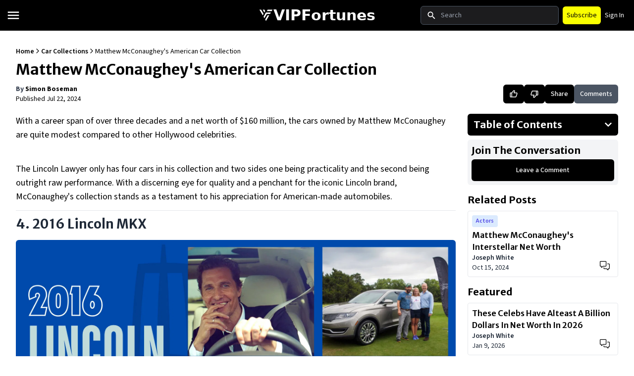

--- FILE ---
content_type: text/html; charset=utf-8
request_url: https://vipfortunes.com/car-collections/matthew-mcconaugheys-american-car-collection
body_size: 34762
content:
<!DOCTYPE html><html lang="en" data-critters-container><head><meta charset="utf-8" data-next-head><meta name="viewport" content="width=device-width" data-next-head><script async src="https://www.googletagmanager.com/gtag/js?id=AW-16711453794" data-next-head type="56ca06646f8b155c786da5a6-text/javascript"></script><script async type="56ca06646f8b155c786da5a6-application/javascript" src="https://news.google.com/swg/js/v1/swg-basic.js" data-next-head></script><link rel="preload" as="image" href="https://cdn.vipfortunes.com/news/b3078847-99f7-4be4-9808-09a76fa221cc.png?width=1100&amp;height=550&amp;q=100&amp;format=webp" data-next-head><link rel="icon" href="/favicon.ico" data-next-head><title data-next-head>Matthew McConaughey&#x27;s American Car Collection | VIPFortunes</title><meta name="description" content="Mathew McConaughey is an American-born actor, best known for his roles in &#x27;Interstellar,&#x27; &#x27;The Wedding Planner,&#x27; and &#x27;Dallas Buyer Club,&#x27; a movie he received an Academy Award for best actor. What most people don’t know is that he is also a motoring aficionado and an F1 fan. He was spotted several times in the Grand Prix with the Pit crew. In addition to that, he was also featured in several Lincoln automaker’s car commercials and reportedly owns several cars from the manufacturer." data-next-head><meta property="og:title" content="Matthew McConaughey&#x27;s American Car Collection | VIPFortunes" data-next-head><meta name="google-site-verification" content="E0T2MyjCY5obQa7J4hQmWNpy5H8UCAUluDlA6wb5pxM" data-next-head><meta property="og:image" content="https://cdn.vipfortunes.com/news/b3078847-99f7-4be4-9808-09a76fa221cc.png" data-next-head><meta property="og:title" content="Matthew McConaughey&#x27;s American Car Collection" data-next-head><meta name="twitter:card" content="summary_large_image" data-next-head><meta name="twitter:title" content="Matthew McConaughey&#x27;s American Car Collection | VIPFortunes" data-next-head><meta name="twitter:description" content="Mathew McConaughey is an American-born actor, best known for his roles in &#x27;Interstellar,&#x27; &#x27;The Wedding Planner,&#x27; and &#x27;Dallas Buyer Club,&#x27; a movie he received an Academy Award for best actor. What most people don’t know is that he is also a motoring aficionado and an F1 fan. He was spotted several times in the Grand Prix with the Pit crew. In addition to that, he was also featured in several Lincoln automaker’s car commercials and reportedly owns several cars from the manufacturer." data-next-head><meta name="twitter:image" content="https://cdn.vipfortunes.com/news/b3078847-99f7-4be4-9808-09a76fa221cc.png" data-next-head><link rel="canonical" href="https://vipfortunes.com/car-collections/matthew-mcconaugheys-american-car-collection" data-next-head><meta name="robots" content="index, follow" data-next-head><meta name="verify-admitad" content="97ddf62982"><link rel="preload" href="https://cdn.vipfortunes.com/next/1.0.4/_next/static/media/9cf9c6e84ed13b5e-s.p.woff2" as="font" type="font/woff2" crossorigin="anonymous" data-next-font="size-adjust"><link rel="preload" href="https://cdn.vipfortunes.com/next/1.0.4/_next/static/media/44719ea4f749e993-s.p.woff2" as="font" type="font/woff2" crossorigin="anonymous" data-next-font="size-adjust"><script type="application/ld+json" data-next-head>{"@context":"https://schema.org","@type":"NewsArticle","mainEntity":[{"@type":"Question","name":"Has Matthew McConaughey ever played a cowboy?","acceptedAnswer":{"@type":"Answer","text":"Yes, Matthew McConaughey has played a cowboy in several films throughout his career. One of his most notable cowboy roles was in the critically acclaimed film \"Dallas Buyers Club\" (2013), where he portrayed Ron Woodroof, a real-life cowboy. Other movies where he portrayed the role of a cowboy are \"Lonesome Dove: The Series\" (1994), \"Reign of Fire\" (2002), and \"Free State of Jones\" (2016)."}},{"@type":"Question","name":"Has Matthew McConaughey won an Oscar?","acceptedAnswer":{"@type":"Answer","text":"Yes, Matthew McConaughey has won an Academy Award for his performance in \"Dallas Buyers Club\" (2013). Matthew McConaughey greeted the crowd with his signature catchphrase, \"Alright, alright, alright,\" as he took the stage to accept his well-deserved award. He also won a Golden Globe Award, and a Screen Actors Guild Award for the performance."}},{"@type":"Question","name":"Is Matthew McConaughey a teacher?","acceptedAnswer":{"@type":"Answer","text":"Matthew McConaughey has served as a visiting professor at the University of Texas at Austin, his alma mater. In 2015, McConaughey became a faculty member at the Moody College of Communication, where he co-taught a course titled \"Script to Screen\" along with Scott Rice. The course focused on the process of making films, from conceptualization to production."}}],"breadcrumb":{"@type":"BreadcrumbList","itemListElement":[{"@type":"ListItem","position":1,"name":"Home","item":"https://vipfortunes.com//"},{"@type":"ListItem","position":2,"name":"Car Collections","item":"https://vipfortunes.com/category/car-collections"},{"@type":"ListItem","position":3,"name":"Matthew McConaughey's American Car Collection","item":"https://vipfortunes.com/car-collections/matthew-mcconaugheys-american-car-collection"}]},"headline":"Matthew McConaughey's American Car Collection","url":"matthew-mcconaugheys-american-car-collection","datePublished":"2024-05-13T08:36:53.000Z","dateModified":"2024-07-22T19:38:46.000Z","description":"Mathew McConaughey is an American-born actor, best known for his roles in 'Interstellar,' 'The Wedding Planner,' and 'Dallas Buyer Club,' a movie he received an Academy Award for best actor. What most people don’t know is that he is also a motoring aficionado and an F1 fan. He was spotted several times in the Grand Prix with the Pit crew. In addition to that, he was also featured in several Lincoln automaker’s car commercials and reportedly owns several cars from the manufacturer.","image":{"@type":"ImageObject","url":"news/b3078847-99f7-4be4-9808-09a76fa221cc.png","width":"800","height":"600"},"author":{"@type":"Person","name":"Simon Boseman","url":"https://vipfortunes.com/author/simon-boseman"}}</script><script type="application/ld+json" data-next-head>{"@context":"https://schema.org","@type":"WebSite","name":"VIPFortunes","url":"https://vipfortunes.com","publisher":{"@type":"Organization","@id":"https://vipfortunes.com/#website","name":"VIPFortunes","url":"https://vipfortunes.com","description":"VIPFortunes where we embrace the finer aspects of money. Here we talk about the ins and outs of some of the VIPs across the globe and how they made their “Fortunes.” At VIPFortunes we cover the nitty gritties of the celebrity world and take the curtains off of aspects such their net worths, prized possessions, and other money related ventures that helped them to reach the top 1% status.","publishingPrinciples":"https://vipfortunes.com/terms","foundingDate":"2023","sameAs":[],"logo":{"@type":"ImageObject","url":"https://vipfortunes.com/logo.svg","caption":"VIPFortunes Logo"}}}</script><script data-next-head type="56ca06646f8b155c786da5a6-text/javascript">
            !function(f,b,e,v,n,t,s)
            {if(f.fbq)return;n=f.fbq=function(){n.callMethod?
            n.callMethod.apply(n,arguments):n.queue.push(arguments)};
            if(!f._fbq)f._fbq=n;n.push=n;n.loaded=!0;n.version='2.0';
            n.queue=[];t=b.createElement(e);t.async=!0;
            t.src=v;s=b.getElementsByTagName(e)[0];
            s.parentNode.insertBefore(t,s)}(window, document,'script',
            'https://connect.facebook.net/en_US/fbevents.js');
            fbq('init', '1274208983569073');
            fbq('track', 'PageView');
          </script><script data-next-head type="56ca06646f8b155c786da5a6-text/javascript">
         (function(c,l,a,r,i,t,y){
          c[a]=c[a]||function(){(c[a].q=c[a].q||[]).push(arguments)};
          t=l.createElement(r);t.async=1;t.src="https://www.clarity.ms/tag/"+i;
          y=l.getElementsByTagName(r)[0];y.parentNode.insertBefore(t,y);
          })(window, document, "clarity", "script", "o1kj0zz1al");</script><noscript data-next-head>
            <img height="1" width="1" style="display:none" src="https://www.facebook.com/tr?id=1274208983569073&ev=PageView&noscript=1">
          </noscript><script data-next-head type="56ca06646f8b155c786da5a6-text/javascript">
            window.dataLayer = window.dataLayer || [];
            function gtag(){dataLayer.push(arguments);}
            gtag('js', new Date());
            gtag('config', 'AW-16711453794');
          </script><script data-next-head type="56ca06646f8b155c786da5a6-text/javascript">
          (self.SWG_BASIC = self.SWG_BASIC || []).push( basicSubscriptions => {
            basicSubscriptions.init({
              type: "NewsArticle",
              isPartOfType: ["Product"],
              isPartOfProductId: "CAowveqvDA:openaccess",
              clientOptions: { theme: "light", lang: "en" },
            });
          });
        </script><link rel="preload" as="image" imagesrcset="https://cdn.vipfortunes.com/news/b3078847-99f7-4be4-9808-09a76fa221cc.png?width=1100&amp;height=550&amp;q=100&amp;format=webp 640w, https://cdn.vipfortunes.com/news/b3078847-99f7-4be4-9808-09a76fa221cc.png?width=1100&amp;height=550&amp;q=100&amp;format=webp 750w, https://cdn.vipfortunes.com/news/b3078847-99f7-4be4-9808-09a76fa221cc.png?width=1100&amp;height=550&amp;q=100&amp;format=webp 828w, https://cdn.vipfortunes.com/news/b3078847-99f7-4be4-9808-09a76fa221cc.png?width=1100&amp;height=550&amp;q=100&amp;format=webp 1080w, https://cdn.vipfortunes.com/news/b3078847-99f7-4be4-9808-09a76fa221cc.png?width=1100&amp;height=550&amp;q=100&amp;format=webp 1200w, https://cdn.vipfortunes.com/news/b3078847-99f7-4be4-9808-09a76fa221cc.png?width=1100&amp;height=550&amp;q=100&amp;format=webp 1920w, https://cdn.vipfortunes.com/news/b3078847-99f7-4be4-9808-09a76fa221cc.png?width=1100&amp;height=550&amp;q=100&amp;format=webp 2048w, https://cdn.vipfortunes.com/news/b3078847-99f7-4be4-9808-09a76fa221cc.png?width=1100&amp;height=550&amp;q=100&amp;format=webp 3840w" imagesizes="100vw" fetchpriority="high" data-next-head><script defer nomodule src="https://cdn.vipfortunes.com/next/1.0.4/_next/static/chunks/polyfills-42372ed130431b0a.js" type="56ca06646f8b155c786da5a6-text/javascript"></script><script defer src="https://cdn.vipfortunes.com/next/1.0.4/_next/static/chunks/like-button.5922cc0c136bfccc.js" type="56ca06646f8b155c786da5a6-text/javascript"></script><script defer src="https://cdn.vipfortunes.com/next/1.0.4/_next/static/chunks/dislike-button.7c7909f123d883e8.js" type="56ca06646f8b155c786da5a6-text/javascript"></script><script defer src="https://cdn.vipfortunes.com/next/1.0.4/_next/static/chunks/comments.f58ee2a257f56f92.js" type="56ca06646f8b155c786da5a6-text/javascript"></script><script src="https://cdn.vipfortunes.com/next/1.0.4/_next/static/chunks/webpack-67de4d836ab4222e.js" defer type="56ca06646f8b155c786da5a6-text/javascript"></script><script src="https://cdn.vipfortunes.com/next/1.0.4/_next/static/chunks/framework-a4ddb9b21624b39b.js" defer type="56ca06646f8b155c786da5a6-text/javascript"></script><script src="https://cdn.vipfortunes.com/next/1.0.4/_next/static/chunks/main-ebc7a9b06ed7c54b.js" defer type="56ca06646f8b155c786da5a6-text/javascript"></script><script src="https://cdn.vipfortunes.com/next/1.0.4/_next/static/chunks/pages/_app-3b53fb0460c85e0b.js" defer type="56ca06646f8b155c786da5a6-text/javascript"></script><script src="https://cdn.vipfortunes.com/next/1.0.4/_next/static/chunks/5727625e-992ad79e7695e6a5.js" defer type="56ca06646f8b155c786da5a6-text/javascript"></script><script src="https://cdn.vipfortunes.com/next/1.0.4/_next/static/chunks/102-72da882576446f7f.js" defer type="56ca06646f8b155c786da5a6-text/javascript"></script><script src="https://cdn.vipfortunes.com/next/1.0.4/_next/static/chunks/pages/%5B...page%5D-9242901f6c7fcb09.js" defer type="56ca06646f8b155c786da5a6-text/javascript"></script><script src="https://cdn.vipfortunes.com/next/1.0.4/_next/static/XBua2PxNc6KPh-guoKVvj/_buildManifest.js" defer type="56ca06646f8b155c786da5a6-text/javascript"></script><script src="https://cdn.vipfortunes.com/next/1.0.4/_next/static/XBua2PxNc6KPh-guoKVvj/_ssgManifest.js" defer type="56ca06646f8b155c786da5a6-text/javascript"></script><style>@charset "UTF-8";html{-moz-tab-size:4;-o-tab-size:4}input::-moz-placeholder,textarea::-moz-placeholder{opacity:1;color:#9ca3af}.object-cover{-o-object-fit:cover}body{padding:0}.cms-content p{margin-bottom:13px;margin-top:13px}.cms-content figure.table{width:100%!important;margin:20px 0;border-radius:8px;overflow-x:auto;display:block}.cms-content figure.table table{width:100%;border-collapse:collapse}.cms-content figure.table th{background-color:#333;color:#fff;text-align:left;border:1px solid #dcdcdc}.cms-content figure.table td,.cms-content figure.table th{padding:12px;white-space:nowrap}.cms-content figure.table tbody tr:nth-child(2n){background-color:#fff}.cms-content figure.table tbody tr:nth-child(odd){background-color:#efefef}.cms-content figure.table th:first-child{position:sticky;left:0;z-index:2;background-color:#333}@media (max-width:768px){.cms-content figure.table{width:100%;margin:10px 0;overflow-x:auto}.cms-content figure.table td,.cms-content figure.table th{padding:10px;font-size:14px}}.cms-content img{border-radius:6px;margin-top:15px;margin-bottom:15px}.cms-content hr{margin-top:10px;margin-bottom:10px}.cms-content h2{font-size:20px;line-height:28px}@media (min-width:768px){.cms-content h2{font-size:26px;line-height:34px}}.cms-content h3{font-size:20px;line-height:28px}@media (min-width:768px){.cms-content h3{font-size:24px;line-height:32px}}.cms-content h4{font-size:18px;line-height:28px}@media (min-width:768px){.cms-content h4{font-size:20px;line-height:28px}}.cms-content p{font-size:16px;line-height:24px;--tw-text-opacity:1;color:rgb(0 0 0/var(--tw-text-opacity))}@media (min-width:768px){.cms-content p{font-size:18px;line-height:28px}}.cms-content a{color:#004a99;text-decoration:none}.cms-content ul{padding-left:20px;list-style:disc;font-size:16px;line-height:24px;--tw-text-opacity:1;color:rgb(0 0 0/var(--tw-text-opacity))}@media (min-width:768px){.cms-content ul{font-size:18px;line-height:28px}}.cms-content img{background:#f6f7f8;background-image:linear-gradient(90deg,#eee 8%,#ddd 18%,#eee 33%);background-size:800px 104px;position:relative;width:100%}.image{position:relative}*,:after,:before{box-sizing:border-box;border:0 solid #e5e7eb}:after,:before{--tw-content:""}html{line-height:1.5;-webkit-text-size-adjust:100%;tab-size:4;font-family:ui-sans-serif,system-ui,sans-serif,Apple Color Emoji,Segoe UI Emoji,Segoe UI Symbol,Noto Color Emoji;font-feature-settings:normal;font-variation-settings:normal;-webkit-tap-highlight-color:transparent}body{margin:0;line-height:inherit}hr{height:0;color:inherit;border-top-width:1px}h1,h2,h3,h4{font-size:inherit;font-weight:inherit}a{color:inherit;text-decoration:inherit}strong{font-weight:bolder}table{text-indent:0;border-color:inherit;border-collapse:collapse}button,input,textarea{font-family:inherit;font-feature-settings:inherit;font-variation-settings:inherit;font-size:100%;font-weight:inherit;line-height:inherit;color:inherit;margin:0;padding:0}button{text-transform:none}[type=submit],button{-webkit-appearance:button;background-color:transparent;background-image:none}[type=search]{-webkit-appearance:textfield;outline-offset:-2px}figure,h1,h2,h3,h4,hr,p{margin:0}ul{list-style:none;margin:0;padding:0}textarea{resize:vertical}input::placeholder,textarea::placeholder{opacity:1;color:#9ca3af}button{cursor:pointer}img,svg{display:block;vertical-align:middle}img{max-width:100%;height:auto}*,:after,:before{--tw-border-spacing-x:0;--tw-border-spacing-y:0;--tw-translate-x:0;--tw-translate-y:0;--tw-rotate:0;--tw-skew-x:0;--tw-skew-y:0;--tw-scale-x:1;--tw-scale-y:1;--tw-pan-x: ;--tw-pan-y: ;--tw-pinch-zoom: ;--tw-scroll-snap-strictness:proximity;--tw-gradient-from-position: ;--tw-gradient-via-position: ;--tw-gradient-to-position: ;--tw-ordinal: ;--tw-slashed-zero: ;--tw-numeric-figure: ;--tw-numeric-spacing: ;--tw-numeric-fraction: ;--tw-ring-inset: ;--tw-ring-offset-width:0px;--tw-ring-offset-color:#fff;--tw-ring-color:rgba(59,130,246,.5);--tw-ring-offset-shadow:0 0 #0000;--tw-ring-shadow:0 0 #0000;--tw-shadow:0 0 #0000;--tw-shadow-colored:0 0 #0000;--tw-blur: ;--tw-brightness: ;--tw-contrast: ;--tw-grayscale: ;--tw-hue-rotate: ;--tw-invert: ;--tw-saturate: ;--tw-sepia: ;--tw-drop-shadow: ;--tw-backdrop-blur: ;--tw-backdrop-brightness: ;--tw-backdrop-contrast: ;--tw-backdrop-grayscale: ;--tw-backdrop-hue-rotate: ;--tw-backdrop-invert: ;--tw-backdrop-opacity: ;--tw-backdrop-saturate: ;--tw-backdrop-sepia: }.container{width:100%;margin-right:auto;margin-left:auto;padding-right:1rem;padding-left:1rem}@media (min-width:640px){.container{max-width:640px;padding-right:2rem;padding-left:2rem}}@media (min-width:768px){.container{max-width:768px;padding-right:1rem;padding-left:1rem}}@media (min-width:1024px){.container{max-width:1024px;padding-right:2rem;padding-left:2rem}}@media (min-width:1280px){.container{max-width:1280px}}@media (min-width:1536px){.container{max-width:1536px}}.sr-only{position:absolute;width:1px;height:1px;padding:0;margin:-1px;overflow:hidden;clip:rect(0,0,0,0);white-space:nowrap;border-width:0}.pointer-events-none{pointer-events:none}.invisible{visibility:hidden}.static{position:static}.fixed{position:fixed}.absolute{position:absolute}.relative{position:relative}.inset-0{inset:0}.inset-y-0{top:0;bottom:0}.bottom-0{bottom:0}.bottom-2{bottom:.5rem}.left-\[-280px\]{left:-280px}.right-0{right:0}.right-2{right:.5rem}.start-0{inset-inline-start:0}.top-\[54px\]{top:54px}.top-\[72px\]{top:72px}.z-10{z-index:10}.z-20{z-index:20}.my-2{margin-top:.5rem;margin-bottom:.5rem}.my-3{margin-top:.75rem;margin-bottom:.75rem}.my-4{margin-top:1rem;margin-bottom:1rem}.my-6{margin-top:1.5rem;margin-bottom:1.5rem}.my-auto{margin-top:auto;margin-bottom:auto}.mb-1{margin-bottom:.25rem}.mb-2{margin-bottom:.5rem}.mb-3{margin-bottom:.75rem}.mb-\[2px\]{margin-bottom:2px}.ml-2{margin-left:.5rem}.mt-1{margin-top:.25rem}.mt-2{margin-top:.5rem}.mt-3{margin-top:.75rem}.mt-4{margin-top:1rem}.mt-6{margin-top:1.5rem}.line-clamp-1{-webkit-line-clamp:1}.line-clamp-1,.line-clamp-2{overflow:hidden;display:-webkit-box;-webkit-box-orient:vertical}.line-clamp-2{-webkit-line-clamp:2}.block{display:block}.flex{display:flex}.inline-flex{display:inline-flex}.table{display:table}.grid{display:grid}.hidden{display:none}.aspect-video{aspect-ratio:16/9}.h-full{height:100%}.max-h-0{max-height:0}.max-h-\[500px\]{max-height:500px}.min-h-screen{min-height:100vh}.w-\[280px\]{width:280px}.w-fit{width:-moz-fit-content;width:fit-content}.w-full{width:100%}.cursor-pointer{cursor:pointer}.list-none{list-style-type:none}.grid-cols-1{grid-template-columns:repeat(1,minmax(0,1fr))}.grid-cols-2{grid-template-columns:repeat(2,minmax(0,1fr))}.grid-cols-3{grid-template-columns:repeat(3,minmax(0,1fr))}.flex-col{flex-direction:column}.flex-wrap{flex-wrap:wrap}.items-start{align-items:flex-start}.items-center{align-items:center}.justify-center{justify-content:center}.justify-between{justify-content:space-between}.gap-0{gap:0}.gap-1{gap:.25rem}.gap-2{gap:.5rem}.gap-3{gap:.75rem}.gap-\[0\.10rem\]{gap:.1rem}.overflow-hidden{overflow:hidden}.overflow-x-auto{overflow-x:auto}.whitespace-nowrap{white-space:nowrap}.rounded{border-radius:.25rem}.rounded-md{border-radius:.375rem}.rounded-none{border-radius:0}.border{border-width:1px}.border-b-2{border-bottom-width:2px}.border-gray-300{--tw-border-opacity:1;border-color:rgb(209 213 219/var(--tw-border-opacity))}.border-gray-600{--tw-border-opacity:1;border-color:rgb(75 85 99/var(--tw-border-opacity))}.bg-\[\#1C1C1C\]{--tw-bg-opacity:1;background-color:rgb(28 28 28/var(--tw-bg-opacity))}.bg-\[\#1C1C1E\]{--tw-bg-opacity:1;background-color:rgb(28 28 30/var(--tw-bg-opacity))}.bg-\[\#FAFF00\]{--tw-bg-opacity:1;background-color:rgb(250 255 0/var(--tw-bg-opacity))}.bg-black{--tw-bg-opacity:1;background-color:rgb(0 0 0/var(--tw-bg-opacity))}.bg-gray-100{--tw-bg-opacity:1;background-color:rgb(243 244 246/var(--tw-bg-opacity))}.bg-gray-300{--tw-bg-opacity:1;background-color:rgb(209 213 219/var(--tw-bg-opacity))}.bg-gray-600{--tw-bg-opacity:1;background-color:rgb(75 85 99/var(--tw-bg-opacity))}.bg-gray-800{--tw-bg-opacity:1;background-color:rgb(31 41 55/var(--tw-bg-opacity))}.fill-white{fill:#fff}.object-cover{object-fit:cover}.p-1{padding:.25rem}.p-2{padding:.5rem}.p-3{padding:.75rem}.px-1{padding-left:.25rem;padding-right:.25rem}.px-2{padding-left:.5rem;padding-right:.5rem}.px-3{padding-left:.75rem;padding-right:.75rem}.px-4{padding-left:1rem;padding-right:1rem}.px-8{padding-left:2rem;padding-right:2rem}.py-1{padding-top:.25rem;padding-bottom:.25rem}.py-2{padding-top:.5rem;padding-bottom:.5rem}.py-3{padding-top:.75rem;padding-bottom:.75rem}.py-4{padding-top:1rem;padding-bottom:1rem}.pb-2{padding-bottom:.5rem}.pr-1{padding-right:.25rem}.pr-2{padding-right:.5rem}.ps-10{padding-inline-start:2.5rem}.ps-3{padding-inline-start:.75rem}.pt-1{padding-top:.25rem}.text-center{text-align:center}.font-sans{font-family:ui-sans-serif,system-ui,sans-serif,Apple Color Emoji,Segoe UI Emoji,Segoe UI Symbol,Noto Color Emoji}.text-2xl{font-size:24px;line-height:32px}.text-3xl{font-size:30px;line-height:36px}.text-base{font-size:16px;line-height:24px}.text-lg{font-size:18px;line-height:28px}.text-sm{font-size:14px;line-height:20px}.text-xl{font-size:20px;line-height:28px}.text-xs{font-size:12px;line-height:16px}.font-bold{font-weight:700}.font-medium{font-weight:500}.font-normal{font-weight:400}.font-semibold{font-weight:600}.capitalize{text-transform:capitalize}.text-black{--tw-text-opacity:1;color:rgb(0 0 0/var(--tw-text-opacity))}.text-gray-700{--tw-text-opacity:1;color:rgb(55 65 81/var(--tw-text-opacity))}.text-gray-800{--tw-text-opacity:1;color:rgb(31 41 55/var(--tw-text-opacity))}.text-white{--tw-text-opacity:1;color:rgb(255 255 255/var(--tw-text-opacity))}.outline-none{outline:2px solid transparent;outline-offset:2px}.transition-all{transition-property:all;transition-timing-function:cubic-bezier(.4,0,.2,1);transition-duration:.15s}.transition-opacity{transition-property:opacity;transition-timing-function:cubic-bezier(.4,0,.2,1);transition-duration:.15s}.duration-300{transition-duration:.3s}.duration-500{transition-duration:.5s}.ease-in-out{transition-timing-function:cubic-bezier(.4,0,.2,1)}.hover\:bg-\[\#2A2A2A\]:hover{--tw-bg-opacity:1;background-color:rgb(42 42 42/var(--tw-bg-opacity))}.hover\:bg-white:hover{--tw-bg-opacity:1;background-color:rgb(255 255 255/var(--tw-bg-opacity))}.hover\:text-black:hover{--tw-text-opacity:1;color:rgb(0 0 0/var(--tw-text-opacity))}.hover\:underline:hover{text-decoration-line:underline}.focus\:outline-black:focus{outline-color:#000}.disabled\:cursor-not-allowed:disabled{cursor:not-allowed}.disabled\:opacity-60:disabled{opacity:.6}@media (prefers-reduced-motion:reduce){}@media (min-width:768px){.md\:sticky{position:sticky}.md\:left-\[-306px\]{left:-306px}.md\:top-1{top:.25rem}.md\:top-\[62px\]{top:62px}.md\:ml-2{margin-left:.5rem}.md\:block{display:block}.md\:flex{display:flex}.md\:hidden{display:none}.md\:min-h-\[24px\]{min-height:24px}.md\:w-\[306px\]{width:306px}.md\:grid-cols-2{grid-template-columns:repeat(2,minmax(0,1fr))}.md\:grid-cols-3{grid-template-columns:repeat(3,minmax(0,1fr))}.md\:flex-row{flex-direction:row}.md\:items-center{align-items:center}.md\:justify-between{justify-content:space-between}.md\:overflow-auto{overflow:auto}.md\:px-2{padding-left:.5rem;padding-right:.5rem}.md\:px-3{padding-left:.75rem;padding-right:.75rem}.md\:py-2{padding-top:.5rem;padding-bottom:.5rem}.md\:py-8{padding-top:2rem;padding-bottom:2rem}.md\:text-start{text-align:start}.md\:text-2xl{font-size:24px;line-height:32px}.md\:text-3xl{font-size:30px;line-height:36px}.md\:text-base{font-size:16px;line-height:24px}.md\:text-sm{font-size:14px;line-height:20px}.md\:text-xl{font-size:20px;line-height:28px}}@media (min-width:1024px){.lg\:block{display:block}.lg\:hidden{display:none}.lg\:max-h-screen{max-height:100vh}.lg\:w-1\/4{width:25%}.lg\:w-3\/4{width:75%}.lg\:grid-cols-1{grid-template-columns:repeat(1,minmax(0,1fr))}.lg\:flex-row{flex-direction:row}.lg\:py-\[2px\]{padding-top:2px;padding-bottom:2px}.lg\:pr-6{padding-right:1.5rem}}.__variable_9b905a{--body-font:"Source Sans 3","Source Sans 3 Fallback"}.__variable_e7a3c3{--heading-font:"Merriweather Sans","Merriweather Sans Fallback"}h1,h2,h3,h4,label{font-family:var(--heading-font)}:not(h1):not(h2):not(h3):not(h4):not(h5):not(h6):not(label):not(summary){font-family:var(--body-font)}h2 strong,h3 span,h3 strong,h4 span,h4 strong{font-family:var(--heading-font)!important}</style><script src="/cdn-cgi/scripts/7d0fa10a/cloudflare-static/rocket-loader.min.js" data-cf-settings="56ca06646f8b155c786da5a6-|49"></script><link rel="stylesheet" href="https://cdn.vipfortunes.com/next/1.0.4/_next/static/css/ae952fa7fc377dbb.css" data-n-g media="print" onload="this.media='all'"><noscript><link rel="stylesheet" href="https://cdn.vipfortunes.com/next/1.0.4/_next/static/css/ae952fa7fc377dbb.css"></noscript><noscript data-n-css></noscript></head><body><link rel="preload" as="image" imagesrcset="https://cdn.vipfortunes.com/news/b3078847-99f7-4be4-9808-09a76fa221cc.png?width=1100&amp;height=550&amp;q=100&amp;format=webp 640w, https://cdn.vipfortunes.com/news/b3078847-99f7-4be4-9808-09a76fa221cc.png?width=1100&amp;height=550&amp;q=100&amp;format=webp 750w, https://cdn.vipfortunes.com/news/b3078847-99f7-4be4-9808-09a76fa221cc.png?width=1100&amp;height=550&amp;q=100&amp;format=webp 828w, https://cdn.vipfortunes.com/news/b3078847-99f7-4be4-9808-09a76fa221cc.png?width=1100&amp;height=550&amp;q=100&amp;format=webp 1080w, https://cdn.vipfortunes.com/news/b3078847-99f7-4be4-9808-09a76fa221cc.png?width=1100&amp;height=550&amp;q=100&amp;format=webp 1200w, https://cdn.vipfortunes.com/news/b3078847-99f7-4be4-9808-09a76fa221cc.png?width=1100&amp;height=550&amp;q=100&amp;format=webp 1920w, https://cdn.vipfortunes.com/news/b3078847-99f7-4be4-9808-09a76fa221cc.png?width=1100&amp;height=550&amp;q=100&amp;format=webp 2048w, https://cdn.vipfortunes.com/news/b3078847-99f7-4be4-9808-09a76fa221cc.png?width=1100&amp;height=550&amp;q=100&amp;format=webp 3840w" imagesizes="100vw" fetchpriority="high"><div id="__next"><main class="__variable_e7a3c3 __variable_9b905a"><nav class="navbar bg-black p-3"><div class="grid grid-cols-3 items-center gap-0"><div class="flex justify-between "><span class="cursor-pointer"><svg stroke="currentColor" fill="currentColor" stroke-width="0" viewBox="0 0 512 512" class=" fill-white text-3xl my-auto" height="1em" width="1em" xmlns="http://www.w3.org/2000/svg"><path d="M64 384h384v-42.666H64V384zm0-106.666h384v-42.667H64v42.667zM64 128v42.665h384V128H64z"/></svg></span></div><div class="flex justify-center items-center gap-2 "><a class="flex justify-center items-center gap-2" aria-label="VIPFortunes" href="/"><svg width="30" height="30" viewBox="0 0 753 753" fill="none" xmlns="http://www.w3.org/2000/svg"><g clip-path="url(#clip0_133_5179)"><path d="M753 0H0V753H753V0Z" fill="none"/><path d="M458.443 90.0554H707.106L664.8 164.055L416.068 163.816L458.443 90.0554Z" fill="white"/><path d="M210.557 375.528L45.8945 90.0783H132.339L254.555 300.677L210.557 375.528Z" fill="white"/><path d="M293.701 232.667L214.448 89.9468H298.533L337.231 157.348L293.701 232.667Z" fill="white"/><path d="M375.602 233.906H624.244L581.492 307.906H333.076L375.602 233.906Z" fill="white"/><path d="M252.053 447.456L374.582 237.098L427.508 290.752L294.982 521.334L252.053 447.456Z" fill="white"/><path d="M334.466 590.049L460.559 371.465L542.135 376.641L376.571 663.053L334.466 590.049Z" fill="white"/></g><defs><clipPath id="clip0_133_5179"><rect width="753" height="753" fill="white"/></clipPath></defs></svg><span class="text-white font-bold text-3xl md:block hidden font-sans">VIPFortunes</span></a></div><div class="pr-2 flex items-center"><div class="relative w-full"><form class="w-full hidden md:block"><label for="default-search" class="text-sm font-medium  sr-only text-white">Search</label><div class="relative"><div class="absolute inset-y-0 start-0 flex items-center ps-3 pointer-events-none"><svg stroke="currentColor" fill="currentColor" stroke-width="0" viewBox="0 0 512 512" class="text-white text-xl" height="1em" width="1em" xmlns="http://www.w3.org/2000/svg"><path d="M337.509 305.372h-17.501l-6.571-5.486c20.791-25.232 33.922-57.054 33.922-93.257C347.358 127.632 283.896 64 205.135 64 127.452 64 64 127.632 64 206.629s63.452 142.628 142.225 142.628c35.011 0 67.831-13.167 92.991-34.008l6.561 5.487v17.551L415.18 448 448 415.086 337.509 305.372zm-131.284 0c-54.702 0-98.463-43.887-98.463-98.743 0-54.858 43.761-98.742 98.463-98.742 54.7 0 98.462 43.884 98.462 98.742 0 54.856-43.762 98.743-98.462 98.743z"/></svg></div><input type="search" id="default-search" class="block w-full p-2 ps-10 text-sm bg-[#1C1C1E] rounded-md text-white border border-gray-600 outline-none" placeholder="Search" required></div></form></div><button class="bg-[#FAFF00] text-black md:py-2 md:px-2 py-1 px-1 md:text-sm text-xs rounded-md md:ml-2">Subscribe</button><button class=" text-white md:text-sm text-xs rounded-md ml-2 whitespace-nowrap">Sign In</button></div></div></nav><div class="relative"><form class="w-full static top-[72px] block md:hidden"><label for="default-search" class="text-sm font-medium  sr-only text-white">Search</label><div class="relative"><div class="absolute inset-y-0 start-0 flex items-center ps-3 pointer-events-none"><svg stroke="currentColor" fill="currentColor" stroke-width="0" viewBox="0 0 512 512" class="text-white text-xl" height="1em" width="1em" xmlns="http://www.w3.org/2000/svg"><path d="M337.509 305.372h-17.501l-6.571-5.486c20.791-25.232 33.922-57.054 33.922-93.257C347.358 127.632 283.896 64 205.135 64 127.452 64 64 127.632 64 206.629s63.452 142.628 142.225 142.628c35.011 0 67.831-13.167 92.991-34.008l6.561 5.487v17.551L415.18 448 448 415.086 337.509 305.372zm-131.284 0c-54.702 0-98.463-43.887-98.463-98.743 0-54.858 43.761-98.742 98.463-98.742 54.7 0 98.462 43.884 98.462 98.742 0 54.856-43.762 98.743-98.462 98.743z"/></svg></div><input type="search" id="default-search" class="block w-full py-4 ps-10 text-base bg-[#1C1C1E] text-white outline-none rounded-none" placeholder="Search" required></div></form></div><div class="fixed inset-0 top-[54px] md:top-[62px] transition-opacity duration-300 z-10  invisible "><div class="h-full top-[54px]  md:top-[62px] fixed w-[280px] md:w-[306px] bg-[#1C1C1C]  transition-all duration-300 z-20 left-[-280px] md:left-[-306px] false"><ul class="text-white"><li class="p-3 flex justify-between items-center hover:bg-[#2A2A2A] cursor-pointer false"><a href="/category/car-collections">Car Collections</a><svg stroke="currentColor" fill="currentColor" stroke-width="0" viewBox="0 0 512 512" class="text-white text-2xl transition-all duration-300 ease-in-out false " height="1em" width="1em" xmlns="http://www.w3.org/2000/svg"><path fill="none" stroke-linecap="round" stroke-linejoin="round" stroke-width="48" d="m184 112 144 144-144 144"/></svg></li><li class="p-3 flex justify-between items-center hover:bg-[#2A2A2A] cursor-pointer false"><a href="/category/net-worth">Net worth</a><svg stroke="currentColor" fill="currentColor" stroke-width="0" viewBox="0 0 512 512" class="text-white text-2xl transition-all duration-300 ease-in-out false " height="1em" width="1em" xmlns="http://www.w3.org/2000/svg"><path fill="none" stroke-linecap="round" stroke-linejoin="round" stroke-width="48" d="m184 112 144 144-144 144"/></svg></li><li class="p-3 flex justify-between items-center hover:bg-[#2A2A2A] cursor-pointer false"><a href="/category/news">News</a><svg stroke="currentColor" fill="currentColor" stroke-width="0" viewBox="0 0 512 512" class="text-white text-2xl transition-all duration-300 ease-in-out false " height="1em" width="1em" xmlns="http://www.w3.org/2000/svg"><path fill="none" stroke-linecap="round" stroke-linejoin="round" stroke-width="48" d="m184 112 144 144-144 144"/></svg></li><li class="p-3 flex justify-between items-center hover:bg-[#2A2A2A] cursor-pointer false"><a href="/profiles">Profiles</a><svg stroke="currentColor" fill="currentColor" stroke-width="0" viewBox="0 0 512 512" class="text-white text-2xl transition-all duration-300 ease-in-out false " height="1em" width="1em" xmlns="http://www.w3.org/2000/svg"><path fill="none" stroke-linecap="round" stroke-linejoin="round" stroke-width="48" d="m184 112 144 144-144 144"/></svg></li><li class="p-3 flex justify-between items-center hover:bg-[#2A2A2A] cursor-pointer false"><a href="/lists">Lists</a><svg stroke="currentColor" fill="currentColor" stroke-width="0" viewBox="0 0 512 512" class="text-white text-2xl transition-all duration-300 ease-in-out false " height="1em" width="1em" xmlns="http://www.w3.org/2000/svg"><path fill="none" stroke-linecap="round" stroke-linejoin="round" stroke-width="48" d="m184 112 144 144-144 144"/></svg></li></ul></div></div><div class style="position:fixed;top:0;left:0;height:3px;background:transparent;z-index:99999999999;width:100%"><div class style="height:100%;background:#FAFF00;transition:all 500ms ease;width:0%"><div style="box-shadow:0 0 10px #FAFF00, 0 0 10px #FAFF00;width:5%;opacity:1;position:absolute;height:100%;transition:all 500ms ease;transform:rotate(3deg) translate(0px, -4px);left:-10rem"></div></div></div><div class="container py-4 md:py-8 min-h-screen "><div><div class="flex items-center font-normal text-sm gap-[0.10rem]"><div class="flex items-center gap-1"><a class="font-semibold whitespace-nowrap" href="/">Home</a><svg stroke="currentColor" fill="currentColor" stroke-width="0" viewBox="0 0 512 512" class="mb-[2px]" height="1em" width="1em" xmlns="http://www.w3.org/2000/svg"><path fill="none" stroke-linecap="square" stroke-miterlimit="10" stroke-width="48" d="m184 112 144 144-144 144"/></svg></div><div class="flex items-center gap-1"><a class="font-semibold whitespace-nowrap" href="/category/car-collections">Car Collections</a><svg stroke="currentColor" fill="currentColor" stroke-width="0" viewBox="0 0 512 512" class="mb-[2px]" height="1em" width="1em" xmlns="http://www.w3.org/2000/svg"><path fill="none" stroke-linecap="square" stroke-miterlimit="10" stroke-width="48" d="m184 112 144 144-144 144"/></svg></div><div class="flex items-center gap-1"><span class="font-normal line-clamp-1">Matthew McConaughey&#x27;s American Car Collection</span></div></div><div class="flex-col mt-2"><div class="w-full"><h1 class="md:text-3xl text-xl font-bold mb-3">Matthew McConaughey&#x27;s American Car Collection</h1><div class="flex gap-2 md:flex-row flex-col md:items-center md:justify-between items-start mb-2"><div><p class="md:text-sm text-xs font-bold text-gray-700">By<!-- --> <a class="text-black" href="/author/simon-boseman">Simon Boseman</a></p><p class="md:text-sm text-xs">Published <!-- -->Jul 22, 2024</p></div><div class="md:flex gap-2 hidden"><button class="bg-black text-white md:px-3 md:py-2 md:text-sm px-3 py-2 text-xs rounded-md font-medium flex justify-center items-center gap-1" aria-label="Like Post"><span class="flex items-center gap-1 text-lg"><span class="inline-flex gap-1"><svg stroke="currentColor" fill="currentColor" stroke-width="0" viewBox="0 0 24 24" height="1em" width="1em" xmlns="http://www.w3.org/2000/svg"><path d="M20 8h-5.612l1.123-3.367c.202-.608.1-1.282-.275-1.802S14.253 2 13.612 2H12c-.297 0-.578.132-.769.36L6.531 8H4c-1.103 0-2 .897-2 2v9c0 1.103.897 2 2 2h13.307a2.01 2.01 0 0 0 1.873-1.298l2.757-7.351A1 1 0 0 0 22 12v-2c0-1.103-.897-2-2-2zM4 10h2v9H4v-9zm16 1.819L17.307 19H8V9.362L12.468 4h1.146l-1.562 4.683A.998.998 0 0 0 13 10h7v1.819z"/></svg></span></span></button><button class="bg-black text-white md:px-3 md:py-2 md:text-sm px-3 py-2 text-xs rounded-md w-full font-medium flex justify-center items-center" title="Did not like what you see? Talk to us"><span class="flex items-center gap-1 text-lg lg:py-[2px]"><span class="inline-flex gap-1"><svg stroke="currentColor" fill="currentColor" stroke-width="0" viewBox="0 0 24 24" height="1em" width="1em" xmlns="http://www.w3.org/2000/svg"><path d="M20 3H6.693A2.01 2.01 0 0 0 4.82 4.298l-2.757 7.351A1 1 0 0 0 2 12v2c0 1.103.897 2 2 2h5.612L8.49 19.367a2.004 2.004 0 0 0 .274 1.802c.376.52.982.831 1.624.831H12c.297 0 .578-.132.769-.36l4.7-5.64H20c1.103 0 2-.897 2-2V5c0-1.103-.897-2-2-2zm-8.469 17h-1.145l1.562-4.684A1 1 0 0 0 11 14H4v-1.819L6.693 5H16v9.638L11.531 20zM18 14V5h2l.001 9H18z"/></svg></span></span></button><button class="bg-black md:px-3 md:py-2 md:text-sm px-2 py-2 text-xs rounded-md text-white font-medium" aria-label="Share"><span>Share</span></button><button class="bg-gray-600 md:px-3 md:py-2 md:text-sm px-2 py-2 text-xs rounded-md text-white font-medium"><span class="whitespace-nowrap">Comments </span></button></div><div class="md:hidden gap-2 w-full grid grid-cols-2"><button class="bg-black text-white md:px-3 md:py-2 md:text-sm px-3 py-2 text-xs rounded-md font-medium flex justify-center items-center gap-1" aria-label="Like Post"><span class="flex items-center gap-1 text-lg"><span class="inline-flex gap-1"><svg stroke="currentColor" fill="currentColor" stroke-width="0" viewBox="0 0 24 24" height="1em" width="1em" xmlns="http://www.w3.org/2000/svg"><path d="M20 8h-5.612l1.123-3.367c.202-.608.1-1.282-.275-1.802S14.253 2 13.612 2H12c-.297 0-.578.132-.769.36L6.531 8H4c-1.103 0-2 .897-2 2v9c0 1.103.897 2 2 2h13.307a2.01 2.01 0 0 0 1.873-1.298l2.757-7.351A1 1 0 0 0 22 12v-2c0-1.103-.897-2-2-2zM4 10h2v9H4v-9zm16 1.819L17.307 19H8V9.362L12.468 4h1.146l-1.562 4.683A.998.998 0 0 0 13 10h7v1.819z"/></svg></span></span></button><button class="bg-black text-white md:px-3 md:py-2 md:text-sm px-3 py-2 text-xs rounded-md w-full font-medium flex justify-center items-center" title="Did not like what you see? Talk to us"><span class="flex items-center gap-1 text-lg lg:py-[2px]"><span class="inline-flex gap-1"><svg stroke="currentColor" fill="currentColor" stroke-width="0" viewBox="0 0 24 24" height="1em" width="1em" xmlns="http://www.w3.org/2000/svg"><path d="M20 3H6.693A2.01 2.01 0 0 0 4.82 4.298l-2.757 7.351A1 1 0 0 0 2 12v2c0 1.103.897 2 2 2h5.612L8.49 19.367a2.004 2.004 0 0 0 .274 1.802c.376.52.982.831 1.624.831H12c.297 0 .578-.132.769-.36l4.7-5.64H20c1.103 0 2-.897 2-2V5c0-1.103-.897-2-2-2zm-8.469 17h-1.145l1.562-4.684A1 1 0 0 0 11 14H4v-1.819L6.693 5H16v9.638L11.531 20zM18 14V5h2l.001 9H18z"/></svg></span></span></button><button class="bg-black md:px-3 md:py-2 md:text-sm px-2 py-2 text-xs rounded-md text-white font-medium" aria-label="Share"><span>Share</span></button><button class="bg-gray-600 md:px-3 md:py-2 md:text-sm px-2 py-2 text-xs rounded-md text-white font-medium"><span>Comments </span></button></div></div></div><div class="flex lg:flex-row flex-col"><div class="lg:w-3/4 w-full lg:pr-6"><div class="bg-gray-800 rounded-md  w-full relative aspect-video cursor-pointer"><img alt="Matthew McConaughey&#x27;s American Car Collection" fetchpriority="high" decoding="async" data-nimg="fill" class="bg-gray-300 rounded " style="position:absolute;height:100%;width:100%;left:0;top:0;right:0;bottom:0;object-fit:cover;color:transparent;background-size:cover;background-position:50% 50%;background-repeat:no-repeat;background-image:url(&quot;[data-uri]&quot;)" sizes="100vw" srcset="https://cdn.vipfortunes.com/news/b3078847-99f7-4be4-9808-09a76fa221cc.png?width=1100&amp;height=550&amp;q=100&amp;format=webp 640w, https://cdn.vipfortunes.com/news/b3078847-99f7-4be4-9808-09a76fa221cc.png?width=1100&amp;height=550&amp;q=100&amp;format=webp 750w, https://cdn.vipfortunes.com/news/b3078847-99f7-4be4-9808-09a76fa221cc.png?width=1100&amp;height=550&amp;q=100&amp;format=webp 828w, https://cdn.vipfortunes.com/news/b3078847-99f7-4be4-9808-09a76fa221cc.png?width=1100&amp;height=550&amp;q=100&amp;format=webp 1080w, https://cdn.vipfortunes.com/news/b3078847-99f7-4be4-9808-09a76fa221cc.png?width=1100&amp;height=550&amp;q=100&amp;format=webp 1200w, https://cdn.vipfortunes.com/news/b3078847-99f7-4be4-9808-09a76fa221cc.png?width=1100&amp;height=550&amp;q=100&amp;format=webp 1920w, https://cdn.vipfortunes.com/news/b3078847-99f7-4be4-9808-09a76fa221cc.png?width=1100&amp;height=550&amp;q=100&amp;format=webp 2048w, https://cdn.vipfortunes.com/news/b3078847-99f7-4be4-9808-09a76fa221cc.png?width=1100&amp;height=550&amp;q=100&amp;format=webp 3840w" src="https://cdn.vipfortunes.com/news/b3078847-99f7-4be4-9808-09a76fa221cc.png?width=1100&amp;height=550&amp;q=100&amp;format=webp"></div><div class="lg:hidden block"><div class="w-full bg-black text-white rounded-md p-2 mt-3 px-3"><div class="flex items-center justify-between cursor-pointer false"><h3 class="md:text-xl text-base font-bold">Table of Contents</h3><span class="text-white"><svg stroke="currentColor" fill="currentColor" stroke-width="0" viewBox="0 0 448 512" height="1em" width="1em" xmlns="http://www.w3.org/2000/svg"><path d="M207.029 381.476L12.686 187.132c-9.373-9.373-9.373-24.569 0-33.941l22.667-22.667c9.357-9.357 24.522-9.375 33.901-.04L224 284.505l154.745-154.021c9.379-9.335 24.544-9.317 33.901.04l22.667 22.667c9.373 9.373 9.373 24.569 0 33.941L240.971 381.476c-9.373 9.372-24.569 9.372-33.942 0z"/></svg></span></div><div class="max-h-0 overflow-hidden"><ul class="list-none"><li class="cursor-pointer flex items-start justify-between md:text-base text-sm gap-3 py-1 hover:bg-white hover:text-black rounded-md md:px-2 px-1"><span>2016 Lincoln MKX</span><span><svg stroke="currentColor" fill="currentColor" stroke-width="0" viewBox="0 0 512 512" class="mt-1" height="1em" width="1em" xmlns="http://www.w3.org/2000/svg"><path fill="none" stroke-linecap="round" stroke-linejoin="round" stroke-width="48" d="m184 112 144 144-144 144"/></svg></span></li><li class="cursor-pointer flex items-start justify-between md:text-base text-sm gap-3 py-1 hover:bg-white hover:text-black rounded-md md:px-2 px-1"><span>2014 GMC Yukon XL</span><span><svg stroke="currentColor" fill="currentColor" stroke-width="0" viewBox="0 0 512 512" class="mt-1" height="1em" width="1em" xmlns="http://www.w3.org/2000/svg"><path fill="none" stroke-linecap="round" stroke-linejoin="round" stroke-width="48" d="m184 112 144 144-144 144"/></svg></span></li><li class="cursor-pointer flex items-start justify-between md:text-base text-sm gap-3 py-1 hover:bg-white hover:text-black rounded-md md:px-2 px-1"><span>1981 Chevrolet Camaro Z28</span><span><svg stroke="currentColor" fill="currentColor" stroke-width="0" viewBox="0 0 512 512" class="mt-1" height="1em" width="1em" xmlns="http://www.w3.org/2000/svg"><path fill="none" stroke-linecap="round" stroke-linejoin="round" stroke-width="48" d="m184 112 144 144-144 144"/></svg></span></li><li class="cursor-pointer flex items-start justify-between md:text-base text-sm gap-3 py-1 hover:bg-white hover:text-black rounded-md md:px-2 px-1"><span>1972 Chevrolet Corvette Stingray</span><span><svg stroke="currentColor" fill="currentColor" stroke-width="0" viewBox="0 0 512 512" class="mt-1" height="1em" width="1em" xmlns="http://www.w3.org/2000/svg"><path fill="none" stroke-linecap="round" stroke-linejoin="round" stroke-width="48" d="m184 112 144 144-144 144"/></svg></span></li><li class="cursor-pointer flex items-start justify-between md:text-base text-sm gap-3 py-1 hover:bg-white hover:text-black rounded-md md:px-2 px-1"><span>Honourable Mentions</span><span><svg stroke="currentColor" fill="currentColor" stroke-width="0" viewBox="0 0 512 512" class="mt-1" height="1em" width="1em" xmlns="http://www.w3.org/2000/svg"><path fill="none" stroke-linecap="round" stroke-linejoin="round" stroke-width="48" d="m184 112 144 144-144 144"/></svg></span></li></ul></div></div></div><div><div class="mt-3 text-gray-800 cms-content w-full"><p>With a career span of over three decades and a net worth of $160 million, the cars owned by Matthew McConaughey are quite modest compared to other Hollywood celebrities.</p><p><br>The Lincoln Lawyer only has four cars in his collection and two sides one being practicality and the second being outright raw performance. With a discerning eye for quality and a penchant for the iconic Lincoln brand, McConaughey's collection stands as a testament to his appreciation for American-made automobiles.</p><hr><h2><strong>4. 2016 Lincoln MKX</strong></h2><figure class="image"><img style="aspect-ratio:1920/1080;" src="https://cdn.vipfortunes.com/news/695d9655-36be-4c39-8631-5054153429d7.png" width="1920" height="1080"></figure><p>Although we are not confirming his purchase, Matthew has been associated with Ford's luxury-oriented sister company Lincoln since 2014. As mentioned by several sources the man reportedly owns the 2016 Lincoln MKX. It is a comfortable SUV for a family with loads and loads of practicality. While most Hollywood celebrities own SUVs like Mercedes Benz G-wagon and Land Rover Range Rover, Mathew likes to keep things simple and sensible.</p><figure class="table"><table><thead><tr><th><strong>2016 Lincoln MKX</strong></th><th><strong>Specs</strong></th></tr></thead><tbody><tr><th><strong>Price</strong></th><td>$55,970</td></tr><tr><th><strong>Powertrain</strong></th><td>3.7L V6</td></tr><tr><th><strong>Horsepower</strong></th><td>303 hp</td></tr><tr><th><strong>Torque</strong></th><td>278 lb-ft</td></tr><tr><th><strong>Transmission</strong></th><td>6-speed automatic</td></tr><tr><th><strong>0-60 MPH</strong></th><td>6.4 seconds</td></tr><tr><th><strong>Top Speed</strong></th><td>133 MPH</td></tr></tbody></table></figure><p>Supposedly the 2016 MKX is not the only Lincoln he has, in an interview with the <i>Pursuitist</i>, he stated that he used to own a Lincoln Navigator, and later he and his wife together had an Aviator which Camila enjoyed driving. In the same interview he also stated that, while filming 'The Lincoln Lawyer', he liked the Town Car so much so that he actually bought it and it now serves as his remote office.</p><hr><h2><strong>3. 2014 GMC Yukon XL</strong></h2><figure class="image"><img style="aspect-ratio:1920/1080;" src="https://cdn.vipfortunes.com/news/45e82a82-d5b0-4ca2-85dd-877e9cc9cb57.png" width="1920" height="1080"></figure><p>Next in line is the elephant in the room, the 2014 GMC Yukon XL. As the name Xtra Large suggests, it is the extended wheelbase version with more legroom for rear passengers. Being a family man and a father of three kids, it is no surprise that Matthew bought one. It offers seating for 8 passengers with superior comfort levels.</p><figure class="table"><table><thead><tr><th><strong>2014 GMC Yukon XL</strong></th><th><strong>Specs</strong></th></tr></thead><tbody><tr><th><strong>Price</strong></th><td>$47,925</td></tr><tr><th><strong>Powertrain</strong></th><td>5.3L V8</td></tr><tr><th><strong>Horsepower</strong></th><td>320 hp</td></tr><tr><th><strong>Torque</strong></th><td>335 lb-ft</td></tr><tr><th><strong>Transmission</strong></th><td>6-speed automatic transmission</td></tr><tr><th><strong>0-60 MPH</strong></th><td>6.4 seconds</td></tr><tr><th><strong>Top Speed</strong></th><td>113 MPH</td></tr></tbody></table></figure><p>Matthew bought his Yukon in a white exterior and black interior that depicts the sheerness better than darker shades. Mathew was spotted taking out his golf bag from the insanely spacious boot of the SUV. While offering a boatload of practicality, the Yukon also rides fairly well thanks to the 5.3 L V8 under the front bonnet.</p><hr><h2><strong>2. 1981 Chevrolet Camaro Z28</strong></h2><figure class="image"><img style="aspect-ratio:1920/1080;" src="https://cdn.vipfortunes.com/news/044a8a86-01e0-4c94-9599-3d77a92fa6b9.png" width="1920" height="1080"></figure><p>Mathew is also crazy about classic American muscle cars and his blacked-out 1981 Chevrolet Camaro Z28 is a perfect example. This one is his personal favorite, as the Z28 has a story behind it. His brother used to own one when Mathew was pursuing his high school.</p><figure class="table"><table><thead><tr><th><strong>1981 Chevrolet Camaro Z28</strong></th><th><strong>Specs</strong></th></tr></thead><tbody><tr><th><strong>Price</strong></th><td>$8028</td></tr><tr><th><strong>Powertrain</strong></th><td>5.7L V8</td></tr><tr><th><strong>Horsepower</strong></th><td>175 hp</td></tr><tr><th><strong>Torque</strong></th><td>275 lb-ft</td></tr><tr><th><strong>Transmission</strong></th><td>4-speed manual transmission</td></tr><tr><th><strong>0-60 MPH</strong></th><td>5.8 seconds</td></tr><tr><th><strong>Top Speed</strong></th><td>135 MPH</td></tr></tbody></table></figure><p>He even lets Mathew drive the vehicle at times and that’s what kickstarted his admiration for classic muscle cars. His wife Camila Alves gifted the Z28 on his 40th birthday making his dream come true, making it one of the sought-after cars in his garage.</p><hr><h2><strong>1. 1972 Chevrolet Corvette Stingray</strong></h2><figure class="image"><img style="aspect-ratio:1920/1080;" src="https://cdn.vipfortunes.com/news/044a8a86-01e0-4c94-9599-3d77a92fa6b9.png" width="1920" height="1080"></figure><p>When the Chevrolet Corvette Stingray was released back in 1967, it was the only car from the American market that could go toe-to-toe with European and Italian sports cars but for a way more affordable price. It soon became the pinnacle of an American performance segment, all thanks to its outlandish design combined with the astounding V8 engine which itself is an engineering masterpiece of its time.</p><figure class="table"><table><thead><tr><th><strong>1971 Chevrolet Corvette Stingray Convertible</strong></th><th><strong>Specs</strong></th></tr></thead><tbody><tr><th><strong>Price</strong></th><td>N/A</td></tr><tr><th><strong>Powertrain</strong></th><td>5.7L V8</td></tr><tr><th><strong>Horsepower</strong></th><td>370 hp</td></tr><tr><th><strong>Torque</strong></th><td>380 lb-ft</td></tr><tr><th><strong>Transmission</strong></th><td>4-speed manual transmission</td></tr><tr><th><strong>0-60 MPH</strong></th><td>N/A</td></tr><tr><th><strong>Top Speed</strong></th><td>N/A</td></tr></tbody></table></figure><p>His Corvette Stingray was recently sold for $61,100 to help 65 families who were affected by the Katrina storm. This Corvette served a more important cause than just sitting inside the garage. That said Matthew has more than enough dough in his possession that he can easily buy another one on any given day.</p><hr><h3><span style="background-color:transparent;color:#000000;"><strong>Honourable Mentions</strong></span></h3><h4><span style="background-color:transparent;color:#000000;"><strong>2004 Airstream International CCD 28</strong></span></h4><figure class="image"><img style="aspect-ratio:1920/1080;" src="https://cdn.vipfortunes.com/news/5963a0cb-a269-44a0-a832-9fc4657f9f15.png" width="1920" height="1080"></figure><p><span style="background-color:transparent;color:#000000;">Matthew loves driving and going places, in an interview with Architectural Digest he stated “I’ve always loved drivin’. Drivin’ is, number one, where I get some time with myself. Number two, it’s the main place I catch up on music. And number three, it’s the best way to see the country," he told the outlet. "In 1996 I got a big GMC van—it’s called Cosmo—and gutted it and put in a bed in the back, a refrigerator, and a VCR so I could watch dailies or whatever. But still, it was a pretty cramped style. So I started looking at Airstreams.”</span></p><p>&nbsp;</p><p><span style="background-color:transparent;color:#000000;">The trailer cum mobile home features a 30-foot living space, where Matthew has added a tiny kitchen, a bathroom with shower, and a bedroom. He loves the Airstream so much that he has ordered 2 more and one day he is thinking to open an Airstream compound or a hotel.</span></p><hr><p><strong>Also Read:</strong></p><ul><li><a href="https://vipfortunes.com/car-collections/daniel-radcliffe-is-happy-with-just-six-cars-in-his-garage"><strong>Daniel Radcliffe Is Happy With Just Six Cars In His Garage</strong></a></li><li><a href="https://vipfortunes.com/car-collections/beyonces-automotive-obsession-the-high-end-cars-that-define-her-success"><strong>Beyonce’s Automotive Obsession: The High-End Cars That Define Her Success</strong></a></li><li><a href="https://vipfortunes.com/car-collections/jack-black-s-garage-is-a-rad-lineup-of-six-eye-catching-cars"><strong>Jack Black’s Garage Is A Rad Lineup Of Six Eye-Catching Cars</strong></a></li></ul><hr></div></div><h3 class="md:text-2xl text-base font-bold mt-6">FAQs</h3><div class="my-3 border-b-2 cursor-pointer pb-2"><div class="flex justify-between items-start py-4 gap-2"><h4 class="md:text-xl text-sm font-bold">Has Matthew McConaughey ever played a cowboy?</h4><svg stroke="currentColor" fill="currentColor" stroke-width="0" viewBox="0 0 448 512" height="1em" width="1em" xmlns="http://www.w3.org/2000/svg"><path d="M240.971 130.524l194.343 194.343c9.373 9.373 9.373 24.569 0 33.941l-22.667 22.667c-9.357 9.357-24.522 9.375-33.901.04L224 227.495 69.255 381.516c-9.379 9.335-24.544 9.317-33.901-.04l-22.667-22.667c-9.373-9.373-9.373-24.569 0-33.941L207.03 130.525c9.372-9.373 24.568-9.373 33.941-.001z"/></svg></div><div class="max-h-[500px] transition-all duration-500 overflow-hidden"><p class="text-gray-800 md:text-base text-sm">Yes, Matthew McConaughey has played a cowboy in several films throughout his career. One of his most notable cowboy roles was in the critically acclaimed film &quot;Dallas Buyers Club&quot; (2013), where he portrayed Ron Woodroof, a real-life cowboy. Other movies where he portrayed the role of a cowboy are &quot;Lonesome Dove: The Series&quot; (1994), &quot;Reign of Fire&quot; (2002), and &quot;Free State of Jones&quot; (2016).</p></div></div><div class="my-3 border-b-2 cursor-pointer pb-2"><div class="flex justify-between items-start py-4 gap-2"><h4 class="md:text-xl text-sm font-bold">Has Matthew McConaughey won an Oscar?</h4><svg stroke="currentColor" fill="currentColor" stroke-width="0" viewBox="0 0 448 512" height="1em" width="1em" xmlns="http://www.w3.org/2000/svg"><path d="M207.029 381.476L12.686 187.132c-9.373-9.373-9.373-24.569 0-33.941l22.667-22.667c9.357-9.357 24.522-9.375 33.901-.04L224 284.505l154.745-154.021c9.379-9.335 24.544-9.317 33.901.04l22.667 22.667c9.373 9.373 9.373 24.569 0 33.941L240.971 381.476c-9.373 9.372-24.569 9.372-33.942 0z"/></svg></div><div class="max-h-0 transition-all duration-500 overflow-hidden"><p class="text-gray-800 md:text-base text-sm">Yes, Matthew McConaughey has won an Academy Award for his performance in &quot;Dallas Buyers Club&quot; (2013). Matthew McConaughey greeted the crowd with his signature catchphrase, &quot;Alright, alright, alright,&quot; as he took the stage to accept his well-deserved award. He also won a Golden Globe Award, and a Screen Actors Guild Award for the performance.</p></div></div><div class="my-3 border-b-2 cursor-pointer pb-2"><div class="flex justify-between items-start py-4 gap-2"><h4 class="md:text-xl text-sm font-bold">Is Matthew McConaughey a teacher?</h4><svg stroke="currentColor" fill="currentColor" stroke-width="0" viewBox="0 0 448 512" height="1em" width="1em" xmlns="http://www.w3.org/2000/svg"><path d="M207.029 381.476L12.686 187.132c-9.373-9.373-9.373-24.569 0-33.941l22.667-22.667c9.357-9.357 24.522-9.375 33.901-.04L224 284.505l154.745-154.021c9.379-9.335 24.544-9.317 33.901.04l22.667 22.667c9.373 9.373 9.373 24.569 0 33.941L240.971 381.476c-9.373 9.372-24.569 9.372-33.942 0z"/></svg></div><div class="max-h-0 transition-all duration-500 overflow-hidden"><p class="text-gray-800 md:text-base text-sm">Matthew McConaughey has served as a visiting professor at the University of Texas at Austin, his alma mater. In 2015, McConaughey became a faculty member at the Moody College of Communication, where he co-taught a course titled &quot;Script to Screen&quot; along with Scott Rice. The course focused on the process of making films, from conceptualization to production.</p></div></div><div class="my-4"><h3 class="md:text-2xl text-base font-bold my-2" id="comments">Write a comment<!-- --> </h3><form class="flex flex-col gap-2"><div class="grid md:grid-cols-2 grid-cols-1 gap-2"><div class="flex flex-col gap-1"><label for="email" class="md:text-base text-sm font-medium">Email<!-- --> </label><div class="relative"><input type="text" id="email" placeholder="Enter your email" class="border border-gray-300 rounded-md px-2 py-3 text-sm focus:outline-black w-full" name="email"></div></div><div class="flex flex-col gap-1"><label for="name" class="md:text-base text-sm font-medium">Name<!-- --> </label><div class="relative"><input type="text" id="name" placeholder="Enter your name" class="border border-gray-300 rounded-md px-2 py-3 text-sm focus:outline-black w-full" name="name"></div></div></div><div class="flex flex-col gap-1"><label for="comment" class="md:text-base text-sm font-medium">Comment<!-- --> </label><div class="relative"><textarea type="text" id="comment" name="comment" placeholder="Enter your comment" class="border border-gray-300 rounded-md px-2 py-3 text-sm focus:outline-black w-full"></textarea></div></div><button type="submit" aria-label="Post Comment" class="bg-black text-white px-4 py-2 font-semibold text-sm rounded-md disabled:opacity-60 disabled:cursor-not-allowed">Post Comment</button></form><div class="mt-4"><h3 class="md:text-2xl text-base font-bold my-2">Comments</h3><div class="overflow-x-auto bg-gray-100 rounded-md px-2"><p>No Comments Yet</p></div></div></div></div><div class="lg:w-1/4 w-full"><div class="md:sticky md:top-1 lg:max-h-screen md:overflow-auto"><div class="lg:block hidden"><div class="w-full bg-black text-white rounded-md p-2 mt-3 px-3"><div class="flex items-center justify-between cursor-pointer false"><h3 class="md:text-xl text-base font-bold">Table of Contents</h3><span class="text-white"><svg stroke="currentColor" fill="currentColor" stroke-width="0" viewBox="0 0 448 512" height="1em" width="1em" xmlns="http://www.w3.org/2000/svg"><path d="M207.029 381.476L12.686 187.132c-9.373-9.373-9.373-24.569 0-33.941l22.667-22.667c9.357-9.357 24.522-9.375 33.901-.04L224 284.505l154.745-154.021c9.379-9.335 24.544-9.317 33.901.04l22.667 22.667c9.373 9.373 9.373 24.569 0 33.941L240.971 381.476c-9.373 9.372-24.569 9.372-33.942 0z"/></svg></span></div><div class="max-h-0 overflow-hidden"><ul class="list-none"><li class="cursor-pointer flex items-start justify-between md:text-base text-sm gap-3 py-1 hover:bg-white hover:text-black rounded-md md:px-2 px-1"><span>2016 Lincoln MKX</span><span><svg stroke="currentColor" fill="currentColor" stroke-width="0" viewBox="0 0 512 512" class="mt-1" height="1em" width="1em" xmlns="http://www.w3.org/2000/svg"><path fill="none" stroke-linecap="round" stroke-linejoin="round" stroke-width="48" d="m184 112 144 144-144 144"/></svg></span></li><li class="cursor-pointer flex items-start justify-between md:text-base text-sm gap-3 py-1 hover:bg-white hover:text-black rounded-md md:px-2 px-1"><span>2014 GMC Yukon XL</span><span><svg stroke="currentColor" fill="currentColor" stroke-width="0" viewBox="0 0 512 512" class="mt-1" height="1em" width="1em" xmlns="http://www.w3.org/2000/svg"><path fill="none" stroke-linecap="round" stroke-linejoin="round" stroke-width="48" d="m184 112 144 144-144 144"/></svg></span></li><li class="cursor-pointer flex items-start justify-between md:text-base text-sm gap-3 py-1 hover:bg-white hover:text-black rounded-md md:px-2 px-1"><span>1981 Chevrolet Camaro Z28</span><span><svg stroke="currentColor" fill="currentColor" stroke-width="0" viewBox="0 0 512 512" class="mt-1" height="1em" width="1em" xmlns="http://www.w3.org/2000/svg"><path fill="none" stroke-linecap="round" stroke-linejoin="round" stroke-width="48" d="m184 112 144 144-144 144"/></svg></span></li><li class="cursor-pointer flex items-start justify-between md:text-base text-sm gap-3 py-1 hover:bg-white hover:text-black rounded-md md:px-2 px-1"><span>1972 Chevrolet Corvette Stingray</span><span><svg stroke="currentColor" fill="currentColor" stroke-width="0" viewBox="0 0 512 512" class="mt-1" height="1em" width="1em" xmlns="http://www.w3.org/2000/svg"><path fill="none" stroke-linecap="round" stroke-linejoin="round" stroke-width="48" d="m184 112 144 144-144 144"/></svg></span></li><li class="cursor-pointer flex items-start justify-between md:text-base text-sm gap-3 py-1 hover:bg-white hover:text-black rounded-md md:px-2 px-1"><span>Honourable Mentions</span><span><svg stroke="currentColor" fill="currentColor" stroke-width="0" viewBox="0 0 512 512" class="mt-1" height="1em" width="1em" xmlns="http://www.w3.org/2000/svg"><path fill="none" stroke-linecap="round" stroke-linejoin="round" stroke-width="48" d="m184 112 144 144-144 144"/></svg></span></li></ul></div></div></div><div class="bg-gray-100 p-2 rounded-md mt-2 lg:block hidden"><h3 class="md:text-xl text-base font-bold mb-1 capitalize">Join the Conversation</h3><button class="bg-black text-white px-4 py-3 rounded-md text-sm font-medium w-full" aria-label="Leave a Comment">Leave a Comment<!-- --> </button></div><div class="mt-4"><h3 class="md:text-xl text-base font-bold my-2 capitalize">Related Posts</h3><div class="grid grid-cols-1 gap-2 md:grid-cols-3 lg:grid-cols-1"><div class="relative w-full border rounded"><a href="/net-worth/matthew-mcconaughey"><div class="relative w-full aspect-video"><img alt="Matthew McConaughey&#x27;s Interstellar Net Worth" loading="lazy" decoding="async" data-nimg="fill" class="bg-gray-300 rounded lazyload" style="position:absolute;height:100%;width:100%;left:0;top:0;right:0;bottom:0;object-fit:cover;color:transparent;background-size:cover;background-position:50% 50%;background-repeat:no-repeat;background-image:url(&quot;[data-uri]&quot;)" sizes="100vw" srcset="https://cdn.vipfortunes.com/images/11/1af64ac32f8411ee99f39c2dcd7e8e8d.jpg?width=400&amp;height=200&amp;q=100&amp;format=webp 640w, https://cdn.vipfortunes.com/images/11/1af64ac32f8411ee99f39c2dcd7e8e8d.jpg?width=400&amp;height=200&amp;q=100&amp;format=webp 750w, https://cdn.vipfortunes.com/images/11/1af64ac32f8411ee99f39c2dcd7e8e8d.jpg?width=400&amp;height=200&amp;q=100&amp;format=webp 828w, https://cdn.vipfortunes.com/images/11/1af64ac32f8411ee99f39c2dcd7e8e8d.jpg?width=400&amp;height=200&amp;q=100&amp;format=webp 1080w, https://cdn.vipfortunes.com/images/11/1af64ac32f8411ee99f39c2dcd7e8e8d.jpg?width=400&amp;height=200&amp;q=100&amp;format=webp 1200w, https://cdn.vipfortunes.com/images/11/1af64ac32f8411ee99f39c2dcd7e8e8d.jpg?width=400&amp;height=200&amp;q=100&amp;format=webp 1920w, https://cdn.vipfortunes.com/images/11/1af64ac32f8411ee99f39c2dcd7e8e8d.jpg?width=400&amp;height=200&amp;q=100&amp;format=webp 2048w, https://cdn.vipfortunes.com/images/11/1af64ac32f8411ee99f39c2dcd7e8e8d.jpg?width=400&amp;height=200&amp;q=100&amp;format=webp 3840w" src="https://cdn.vipfortunes.com/images/11/1af64ac32f8411ee99f39c2dcd7e8e8d.jpg?width=400&amp;height=200&amp;q=100&amp;format=webp"></div><div class="p-2"><div class="flex gap-2 flex-wrap mb-1"><span href="/net-worth/actor" class="tag w-fit p-1 font-semibold  rounded text-xs px-2 py-1 capitalize hover:underline" style="color:#4f46e5;background-color:#dbeafe">Actors</span></div><h4 class="md:text-base text-sm font-semibold line-clamp-2 ">Matthew McConaughey&#x27;s Interstellar Net Worth</h4><div class="flex flex-col items-start md:text-sm text-xs text-gray-800 "><p class="font-semibold">Joseph White</p><p>Oct 15, 2024</p></div></div></a><a aria-label="Comment on Matthew McConaughey&#x27;s Interstellar Net Worth" class="absolute bottom-2 right-2  text-black px-2 py-1 cursor-pointer text-xl" href="/net-worth/matthew-mcconaughey#comments"><svg stroke="currentColor" fill="currentColor" stroke-width="0" viewBox="0 0 24 24" height="1em" width="1em" xmlns="http://www.w3.org/2000/svg"><path d="M1.75 1h12.5c.966 0 1.75.784 1.75 1.75v9.5A1.75 1.75 0 0 1 14.25 14H8.061l-2.574 2.573A1.458 1.458 0 0 1 3 15.543V14H1.75A1.75 1.75 0 0 1 0 12.25v-9.5C0 1.784.784 1 1.75 1ZM1.5 2.75v9.5c0 .138.112.25.25.25h2a.75.75 0 0 1 .75.75v2.19l2.72-2.72a.749.749 0 0 1 .53-.22h6.5a.25.25 0 0 0 .25-.25v-9.5a.25.25 0 0 0-.25-.25H1.75a.25.25 0 0 0-.25.25Z"/><path d="M22.5 8.75a.25.25 0 0 0-.25-.25h-3.5a.75.75 0 0 1 0-1.5h3.5c.966 0 1.75.784 1.75 1.75v9.5A1.75 1.75 0 0 1 22.25 20H21v1.543a1.457 1.457 0 0 1-2.487 1.03L15.939 20H10.75A1.75 1.75 0 0 1 9 18.25v-1.465a.75.75 0 0 1 1.5 0v1.465c0 .138.112.25.25.25h5.5a.75.75 0 0 1 .53.22l2.72 2.72v-2.19a.75.75 0 0 1 .75-.75h2a.25.25 0 0 0 .25-.25v-9.5Z"/></svg></a></div></div></div><div class="mt-4"><h3 class="md:text-xl text-base font-bold my-2 capitalize">Featured</h3><div class="grid grid-cols-1 gap-2 md:grid-cols-3 lg:grid-cols-1"><div class="relative w-full border rounded"><a href="/net-worth/these-celebs-have-alteast-a-billion-dollars-in-net-worth-in-2026"><div class="relative w-full aspect-video"><img alt="These Celebs Have Alteast A Billion Dollars In Net Worth In 2026" loading="lazy" decoding="async" data-nimg="fill" class="bg-gray-300 rounded lazyload" style="position:absolute;height:100%;width:100%;left:0;top:0;right:0;bottom:0;object-fit:cover;color:transparent;background-size:cover;background-position:50% 50%;background-repeat:no-repeat;background-image:url(&quot;[data-uri]&quot;)" sizes="100vw" srcset="https://cdn.vipfortunes.com/news/26c5f88e-366e-4c11-8f70-46d364f36c57.png?overlay=https%3A%2F%2Fcdn.vipfortunes.com%2Fimages%2Flogo.png&amp;overlay_top=10&amp;overlay_left=15&amp;overlay_width_pct=0.120&amp;width=400&amp;height=200&amp;q=100&amp;format=webp 640w, https://cdn.vipfortunes.com/news/26c5f88e-366e-4c11-8f70-46d364f36c57.png?overlay=https%3A%2F%2Fcdn.vipfortunes.com%2Fimages%2Flogo.png&amp;overlay_top=10&amp;overlay_left=15&amp;overlay_width_pct=0.120&amp;width=400&amp;height=200&amp;q=100&amp;format=webp 750w, https://cdn.vipfortunes.com/news/26c5f88e-366e-4c11-8f70-46d364f36c57.png?overlay=https%3A%2F%2Fcdn.vipfortunes.com%2Fimages%2Flogo.png&amp;overlay_top=10&amp;overlay_left=15&amp;overlay_width_pct=0.120&amp;width=400&amp;height=200&amp;q=100&amp;format=webp 828w, https://cdn.vipfortunes.com/news/26c5f88e-366e-4c11-8f70-46d364f36c57.png?overlay=https%3A%2F%2Fcdn.vipfortunes.com%2Fimages%2Flogo.png&amp;overlay_top=10&amp;overlay_left=15&amp;overlay_width_pct=0.120&amp;width=400&amp;height=200&amp;q=100&amp;format=webp 1080w, https://cdn.vipfortunes.com/news/26c5f88e-366e-4c11-8f70-46d364f36c57.png?overlay=https%3A%2F%2Fcdn.vipfortunes.com%2Fimages%2Flogo.png&amp;overlay_top=10&amp;overlay_left=15&amp;overlay_width_pct=0.120&amp;width=400&amp;height=200&amp;q=100&amp;format=webp 1200w, https://cdn.vipfortunes.com/news/26c5f88e-366e-4c11-8f70-46d364f36c57.png?overlay=https%3A%2F%2Fcdn.vipfortunes.com%2Fimages%2Flogo.png&amp;overlay_top=10&amp;overlay_left=15&amp;overlay_width_pct=0.120&amp;width=400&amp;height=200&amp;q=100&amp;format=webp 1920w, https://cdn.vipfortunes.com/news/26c5f88e-366e-4c11-8f70-46d364f36c57.png?overlay=https%3A%2F%2Fcdn.vipfortunes.com%2Fimages%2Flogo.png&amp;overlay_top=10&amp;overlay_left=15&amp;overlay_width_pct=0.120&amp;width=400&amp;height=200&amp;q=100&amp;format=webp 2048w, https://cdn.vipfortunes.com/news/26c5f88e-366e-4c11-8f70-46d364f36c57.png?overlay=https%3A%2F%2Fcdn.vipfortunes.com%2Fimages%2Flogo.png&amp;overlay_top=10&amp;overlay_left=15&amp;overlay_width_pct=0.120&amp;width=400&amp;height=200&amp;q=100&amp;format=webp 3840w" src="https://cdn.vipfortunes.com/news/26c5f88e-366e-4c11-8f70-46d364f36c57.png?overlay=https%3A%2F%2Fcdn.vipfortunes.com%2Fimages%2Flogo.png&amp;overlay_top=10&amp;overlay_left=15&amp;overlay_width_pct=0.120&amp;width=400&amp;height=200&amp;q=100&amp;format=webp"></div><div class="p-2"><h4 class="md:text-base text-sm font-semibold line-clamp-2 ">These Celebs Have Alteast A Billion Dollars In Net Worth In 2026</h4><div class="flex flex-col items-start md:text-sm text-xs text-gray-800 "><p class="font-semibold">Joseph White</p><p>Jan 9, 2026</p></div></div></a><a aria-label="Comment on These Celebs Have Alteast A Billion Dollars In Net Worth In 2026" class="absolute bottom-2 right-2  text-black px-2 py-1 cursor-pointer text-xl" href="/net-worth/these-celebs-have-alteast-a-billion-dollars-in-net-worth-in-2026#comments"><svg stroke="currentColor" fill="currentColor" stroke-width="0" viewBox="0 0 24 24" height="1em" width="1em" xmlns="http://www.w3.org/2000/svg"><path d="M1.75 1h12.5c.966 0 1.75.784 1.75 1.75v9.5A1.75 1.75 0 0 1 14.25 14H8.061l-2.574 2.573A1.458 1.458 0 0 1 3 15.543V14H1.75A1.75 1.75 0 0 1 0 12.25v-9.5C0 1.784.784 1 1.75 1ZM1.5 2.75v9.5c0 .138.112.25.25.25h2a.75.75 0 0 1 .75.75v2.19l2.72-2.72a.749.749 0 0 1 .53-.22h6.5a.25.25 0 0 0 .25-.25v-9.5a.25.25 0 0 0-.25-.25H1.75a.25.25 0 0 0-.25.25Z"/><path d="M22.5 8.75a.25.25 0 0 0-.25-.25h-3.5a.75.75 0 0 1 0-1.5h3.5c.966 0 1.75.784 1.75 1.75v9.5A1.75 1.75 0 0 1 22.25 20H21v1.543a1.457 1.457 0 0 1-2.487 1.03L15.939 20H10.75A1.75 1.75 0 0 1 9 18.25v-1.465a.75.75 0 0 1 1.5 0v1.465c0 .138.112.25.25.25h5.5a.75.75 0 0 1 .53.22l2.72 2.72v-2.19a.75.75 0 0 1 .75-.75h2a.25.25 0 0 0 .25-.25v-9.5Z"/></svg></a></div><div class="relative w-full border rounded"><a href="/net-worth/lil-durk"><div class="relative w-full aspect-video"><img alt="Lil Durk Net Worth" loading="lazy" decoding="async" data-nimg="fill" class="bg-gray-300 rounded lazyload" style="position:absolute;height:100%;width:100%;left:0;top:0;right:0;bottom:0;object-fit:cover;color:transparent;background-size:cover;background-position:50% 50%;background-repeat:no-repeat;background-image:url(&quot;[data-uri]&quot;)" sizes="100vw" srcset="https://cdn.vipfortunes.com/news/bbf2f87b-f584-419b-a471-c325c5946101.jpg?width=400&amp;height=200&amp;q=100&amp;format=webp 640w, https://cdn.vipfortunes.com/news/bbf2f87b-f584-419b-a471-c325c5946101.jpg?width=400&amp;height=200&amp;q=100&amp;format=webp 750w, https://cdn.vipfortunes.com/news/bbf2f87b-f584-419b-a471-c325c5946101.jpg?width=400&amp;height=200&amp;q=100&amp;format=webp 828w, https://cdn.vipfortunes.com/news/bbf2f87b-f584-419b-a471-c325c5946101.jpg?width=400&amp;height=200&amp;q=100&amp;format=webp 1080w, https://cdn.vipfortunes.com/news/bbf2f87b-f584-419b-a471-c325c5946101.jpg?width=400&amp;height=200&amp;q=100&amp;format=webp 1200w, https://cdn.vipfortunes.com/news/bbf2f87b-f584-419b-a471-c325c5946101.jpg?width=400&amp;height=200&amp;q=100&amp;format=webp 1920w, https://cdn.vipfortunes.com/news/bbf2f87b-f584-419b-a471-c325c5946101.jpg?width=400&amp;height=200&amp;q=100&amp;format=webp 2048w, https://cdn.vipfortunes.com/news/bbf2f87b-f584-419b-a471-c325c5946101.jpg?width=400&amp;height=200&amp;q=100&amp;format=webp 3840w" src="https://cdn.vipfortunes.com/news/bbf2f87b-f584-419b-a471-c325c5946101.jpg?width=400&amp;height=200&amp;q=100&amp;format=webp"></div><div class="p-2"><div class="flex gap-2 flex-wrap mb-1"><span href="/net-worth/rapper" class="tag w-fit p-1 font-semibold  rounded text-xs px-2 py-1 capitalize hover:underline" style="color:#059669;background-color:#d1fae5">Rappers</span></div><h4 class="md:text-base text-sm font-semibold line-clamp-2 ">Lil Durk Net Worth</h4><div class="flex flex-col items-start md:text-sm text-xs text-gray-800 "><p class="font-semibold">Joseph White</p><p>Sep 14, 2025</p></div></div></a><a aria-label="Comment on Lil Durk Net Worth" class="absolute bottom-2 right-2  text-black px-2 py-1 cursor-pointer text-xl" href="/net-worth/lil-durk#comments"><svg stroke="currentColor" fill="currentColor" stroke-width="0" viewBox="0 0 24 24" height="1em" width="1em" xmlns="http://www.w3.org/2000/svg"><path d="M1.75 1h12.5c.966 0 1.75.784 1.75 1.75v9.5A1.75 1.75 0 0 1 14.25 14H8.061l-2.574 2.573A1.458 1.458 0 0 1 3 15.543V14H1.75A1.75 1.75 0 0 1 0 12.25v-9.5C0 1.784.784 1 1.75 1ZM1.5 2.75v9.5c0 .138.112.25.25.25h2a.75.75 0 0 1 .75.75v2.19l2.72-2.72a.749.749 0 0 1 .53-.22h6.5a.25.25 0 0 0 .25-.25v-9.5a.25.25 0 0 0-.25-.25H1.75a.25.25 0 0 0-.25.25Z"/><path d="M22.5 8.75a.25.25 0 0 0-.25-.25h-3.5a.75.75 0 0 1 0-1.5h3.5c.966 0 1.75.784 1.75 1.75v9.5A1.75 1.75 0 0 1 22.25 20H21v1.543a1.457 1.457 0 0 1-2.487 1.03L15.939 20H10.75A1.75 1.75 0 0 1 9 18.25v-1.465a.75.75 0 0 1 1.5 0v1.465c0 .138.112.25.25.25h5.5a.75.75 0 0 1 .53.22l2.72 2.72v-2.19a.75.75 0 0 1 .75-.75h2a.25.25 0 0 0 .25-.25v-9.5Z"/></svg></a></div><div class="relative w-full border rounded"><a href="/net-worth/ludacris"><div class="relative w-full aspect-video"><img alt="Ludacris&#x27;s Net Worth" loading="lazy" decoding="async" data-nimg="fill" class="bg-gray-300 rounded lazyload" style="position:absolute;height:100%;width:100%;left:0;top:0;right:0;bottom:0;object-fit:cover;color:transparent;background-size:cover;background-position:50% 50%;background-repeat:no-repeat;background-image:url(&quot;[data-uri]&quot;)" sizes="100vw" srcset="https://cdn.vipfortunes.com/news/7699a6c7-236f-44cc-806f-c3a5435398d2.jpg?width=400&amp;height=200&amp;q=100&amp;format=webp 640w, https://cdn.vipfortunes.com/news/7699a6c7-236f-44cc-806f-c3a5435398d2.jpg?width=400&amp;height=200&amp;q=100&amp;format=webp 750w, https://cdn.vipfortunes.com/news/7699a6c7-236f-44cc-806f-c3a5435398d2.jpg?width=400&amp;height=200&amp;q=100&amp;format=webp 828w, https://cdn.vipfortunes.com/news/7699a6c7-236f-44cc-806f-c3a5435398d2.jpg?width=400&amp;height=200&amp;q=100&amp;format=webp 1080w, https://cdn.vipfortunes.com/news/7699a6c7-236f-44cc-806f-c3a5435398d2.jpg?width=400&amp;height=200&amp;q=100&amp;format=webp 1200w, https://cdn.vipfortunes.com/news/7699a6c7-236f-44cc-806f-c3a5435398d2.jpg?width=400&amp;height=200&amp;q=100&amp;format=webp 1920w, https://cdn.vipfortunes.com/news/7699a6c7-236f-44cc-806f-c3a5435398d2.jpg?width=400&amp;height=200&amp;q=100&amp;format=webp 2048w, https://cdn.vipfortunes.com/news/7699a6c7-236f-44cc-806f-c3a5435398d2.jpg?width=400&amp;height=200&amp;q=100&amp;format=webp 3840w" src="https://cdn.vipfortunes.com/news/7699a6c7-236f-44cc-806f-c3a5435398d2.jpg?width=400&amp;height=200&amp;q=100&amp;format=webp"></div><div class="p-2"><div class="flex gap-2 flex-wrap mb-1"><span href="/net-worth/actor" class="tag w-fit p-1 font-semibold  rounded text-xs px-2 py-1 capitalize hover:underline" style="color:#4f46e5;background-color:#dbeafe">Actors</span></div><h4 class="md:text-base text-sm font-semibold line-clamp-2 ">Ludacris&#x27;s Net Worth</h4><div class="flex flex-col items-start md:text-sm text-xs text-gray-800 "><p class="font-semibold">Joseph White</p><p>Sep 14, 2025</p></div></div></a><a aria-label="Comment on Ludacris&#x27;s Net Worth" class="absolute bottom-2 right-2  text-black px-2 py-1 cursor-pointer text-xl" href="/net-worth/ludacris#comments"><svg stroke="currentColor" fill="currentColor" stroke-width="0" viewBox="0 0 24 24" height="1em" width="1em" xmlns="http://www.w3.org/2000/svg"><path d="M1.75 1h12.5c.966 0 1.75.784 1.75 1.75v9.5A1.75 1.75 0 0 1 14.25 14H8.061l-2.574 2.573A1.458 1.458 0 0 1 3 15.543V14H1.75A1.75 1.75 0 0 1 0 12.25v-9.5C0 1.784.784 1 1.75 1ZM1.5 2.75v9.5c0 .138.112.25.25.25h2a.75.75 0 0 1 .75.75v2.19l2.72-2.72a.749.749 0 0 1 .53-.22h6.5a.25.25 0 0 0 .25-.25v-9.5a.25.25 0 0 0-.25-.25H1.75a.25.25 0 0 0-.25.25Z"/><path d="M22.5 8.75a.25.25 0 0 0-.25-.25h-3.5a.75.75 0 0 1 0-1.5h3.5c.966 0 1.75.784 1.75 1.75v9.5A1.75 1.75 0 0 1 22.25 20H21v1.543a1.457 1.457 0 0 1-2.487 1.03L15.939 20H10.75A1.75 1.75 0 0 1 9 18.25v-1.465a.75.75 0 0 1 1.5 0v1.465c0 .138.112.25.25.25h5.5a.75.75 0 0 1 .53.22l2.72 2.72v-2.19a.75.75 0 0 1 .75-.75h2a.25.25 0 0 0 .25-.25v-9.5Z"/></svg></a></div><div class="relative w-full border rounded"><a href="/net-worth/alyssa-milano"><div class="relative w-full aspect-video"><img alt="Alyssa Milano Net Worth" loading="lazy" decoding="async" data-nimg="fill" class="bg-gray-300 rounded lazyload" style="position:absolute;height:100%;width:100%;left:0;top:0;right:0;bottom:0;object-fit:cover;color:transparent;background-size:cover;background-position:50% 50%;background-repeat:no-repeat;background-image:url(&quot;[data-uri]&quot;)" sizes="100vw" srcset="https://cdn.vipfortunes.com/news/1b7ada59-4397-461b-911a-0ef74394ab8d.jpg?width=400&amp;height=200&amp;q=100&amp;format=webp 640w, https://cdn.vipfortunes.com/news/1b7ada59-4397-461b-911a-0ef74394ab8d.jpg?width=400&amp;height=200&amp;q=100&amp;format=webp 750w, https://cdn.vipfortunes.com/news/1b7ada59-4397-461b-911a-0ef74394ab8d.jpg?width=400&amp;height=200&amp;q=100&amp;format=webp 828w, https://cdn.vipfortunes.com/news/1b7ada59-4397-461b-911a-0ef74394ab8d.jpg?width=400&amp;height=200&amp;q=100&amp;format=webp 1080w, https://cdn.vipfortunes.com/news/1b7ada59-4397-461b-911a-0ef74394ab8d.jpg?width=400&amp;height=200&amp;q=100&amp;format=webp 1200w, https://cdn.vipfortunes.com/news/1b7ada59-4397-461b-911a-0ef74394ab8d.jpg?width=400&amp;height=200&amp;q=100&amp;format=webp 1920w, https://cdn.vipfortunes.com/news/1b7ada59-4397-461b-911a-0ef74394ab8d.jpg?width=400&amp;height=200&amp;q=100&amp;format=webp 2048w, https://cdn.vipfortunes.com/news/1b7ada59-4397-461b-911a-0ef74394ab8d.jpg?width=400&amp;height=200&amp;q=100&amp;format=webp 3840w" src="https://cdn.vipfortunes.com/news/1b7ada59-4397-461b-911a-0ef74394ab8d.jpg?width=400&amp;height=200&amp;q=100&amp;format=webp"></div><div class="p-2"><div class="flex gap-2 flex-wrap mb-1"><span href="/net-worth/actress" class="tag w-fit p-1 font-semibold  rounded text-xs px-2 py-1 capitalize hover:underline">Actresses</span></div><h4 class="md:text-base text-sm font-semibold line-clamp-2 ">Alyssa Milano Net Worth</h4><div class="flex flex-col items-start md:text-sm text-xs text-gray-800 "><p class="font-semibold">Charan Narain</p><p>Sep 14, 2025</p></div></div></a><a aria-label="Comment on Alyssa Milano Net Worth" class="absolute bottom-2 right-2  text-black px-2 py-1 cursor-pointer text-xl" href="/net-worth/alyssa-milano#comments"><svg stroke="currentColor" fill="currentColor" stroke-width="0" viewBox="0 0 24 24" height="1em" width="1em" xmlns="http://www.w3.org/2000/svg"><path d="M1.75 1h12.5c.966 0 1.75.784 1.75 1.75v9.5A1.75 1.75 0 0 1 14.25 14H8.061l-2.574 2.573A1.458 1.458 0 0 1 3 15.543V14H1.75A1.75 1.75 0 0 1 0 12.25v-9.5C0 1.784.784 1 1.75 1ZM1.5 2.75v9.5c0 .138.112.25.25.25h2a.75.75 0 0 1 .75.75v2.19l2.72-2.72a.749.749 0 0 1 .53-.22h6.5a.25.25 0 0 0 .25-.25v-9.5a.25.25 0 0 0-.25-.25H1.75a.25.25 0 0 0-.25.25Z"/><path d="M22.5 8.75a.25.25 0 0 0-.25-.25h-3.5a.75.75 0 0 1 0-1.5h3.5c.966 0 1.75.784 1.75 1.75v9.5A1.75 1.75 0 0 1 22.25 20H21v1.543a1.457 1.457 0 0 1-2.487 1.03L15.939 20H10.75A1.75 1.75 0 0 1 9 18.25v-1.465a.75.75 0 0 1 1.5 0v1.465c0 .138.112.25.25.25h5.5a.75.75 0 0 1 .53.22l2.72 2.72v-2.19a.75.75 0 0 1 .75-.75h2a.25.25 0 0 0 .25-.25v-9.5Z"/></svg></a></div><div class="relative w-full border rounded"><a href="/net-worth/dj-khaled"><div class="relative w-full aspect-video"><img alt="DJ Khaled&#x27;s Net Worth" loading="lazy" decoding="async" data-nimg="fill" class="bg-gray-300 rounded lazyload" style="position:absolute;height:100%;width:100%;left:0;top:0;right:0;bottom:0;object-fit:cover;color:transparent;background-size:cover;background-position:50% 50%;background-repeat:no-repeat;background-image:url(&quot;[data-uri]&quot;)" sizes="100vw" srcset="https://cdn.vipfortunes.com/news/1f0f303a-217e-4a04-8c2c-854d2f5dc58a.jpg?width=400&amp;height=200&amp;q=100&amp;format=webp 640w, https://cdn.vipfortunes.com/news/1f0f303a-217e-4a04-8c2c-854d2f5dc58a.jpg?width=400&amp;height=200&amp;q=100&amp;format=webp 750w, https://cdn.vipfortunes.com/news/1f0f303a-217e-4a04-8c2c-854d2f5dc58a.jpg?width=400&amp;height=200&amp;q=100&amp;format=webp 828w, https://cdn.vipfortunes.com/news/1f0f303a-217e-4a04-8c2c-854d2f5dc58a.jpg?width=400&amp;height=200&amp;q=100&amp;format=webp 1080w, https://cdn.vipfortunes.com/news/1f0f303a-217e-4a04-8c2c-854d2f5dc58a.jpg?width=400&amp;height=200&amp;q=100&amp;format=webp 1200w, https://cdn.vipfortunes.com/news/1f0f303a-217e-4a04-8c2c-854d2f5dc58a.jpg?width=400&amp;height=200&amp;q=100&amp;format=webp 1920w, https://cdn.vipfortunes.com/news/1f0f303a-217e-4a04-8c2c-854d2f5dc58a.jpg?width=400&amp;height=200&amp;q=100&amp;format=webp 2048w, https://cdn.vipfortunes.com/news/1f0f303a-217e-4a04-8c2c-854d2f5dc58a.jpg?width=400&amp;height=200&amp;q=100&amp;format=webp 3840w" src="https://cdn.vipfortunes.com/news/1f0f303a-217e-4a04-8c2c-854d2f5dc58a.jpg?width=400&amp;height=200&amp;q=100&amp;format=webp"></div><div class="p-2"><div class="flex gap-2 flex-wrap mb-1"><span href="/net-worth/music-producer" class="tag w-fit p-1 font-semibold  rounded text-xs px-2 py-1 capitalize hover:underline">Music Producers</span></div><h4 class="md:text-base text-sm font-semibold line-clamp-2 ">DJ Khaled&#x27;s Net Worth</h4><div class="flex flex-col items-start md:text-sm text-xs text-gray-800 "><p class="font-semibold">Charan Narain</p><p>Sep 9, 2025</p></div></div></a><a aria-label="Comment on DJ Khaled&#x27;s Net Worth" class="absolute bottom-2 right-2  text-black px-2 py-1 cursor-pointer text-xl" href="/net-worth/dj-khaled#comments"><svg stroke="currentColor" fill="currentColor" stroke-width="0" viewBox="0 0 24 24" height="1em" width="1em" xmlns="http://www.w3.org/2000/svg"><path d="M1.75 1h12.5c.966 0 1.75.784 1.75 1.75v9.5A1.75 1.75 0 0 1 14.25 14H8.061l-2.574 2.573A1.458 1.458 0 0 1 3 15.543V14H1.75A1.75 1.75 0 0 1 0 12.25v-9.5C0 1.784.784 1 1.75 1ZM1.5 2.75v9.5c0 .138.112.25.25.25h2a.75.75 0 0 1 .75.75v2.19l2.72-2.72a.749.749 0 0 1 .53-.22h6.5a.25.25 0 0 0 .25-.25v-9.5a.25.25 0 0 0-.25-.25H1.75a.25.25 0 0 0-.25.25Z"/><path d="M22.5 8.75a.25.25 0 0 0-.25-.25h-3.5a.75.75 0 0 1 0-1.5h3.5c.966 0 1.75.784 1.75 1.75v9.5A1.75 1.75 0 0 1 22.25 20H21v1.543a1.457 1.457 0 0 1-2.487 1.03L15.939 20H10.75A1.75 1.75 0 0 1 9 18.25v-1.465a.75.75 0 0 1 1.5 0v1.465c0 .138.112.25.25.25h5.5a.75.75 0 0 1 .53.22l2.72 2.72v-2.19a.75.75 0 0 1 .75-.75h2a.25.25 0 0 0 .25-.25v-9.5Z"/></svg></a></div></div></div></div></div></div><h4 class="md:text-2xl text-base font-bold my-6">Trending</h4><div class="grid md:grid-cols-3 grid-cols-1 gap-3"><div class="relative"><a href="/car-collections/shah-rukh-khan"><div class="relative w-full aspect-video"><img alt="King Khan A.K.A. Shah Rukh Khan’s Fabulous Car Collection" loading="lazy" decoding="async" data-nimg="fill" class="bg-gray-300 rounded object-cover lazyload" style="position:absolute;height:100%;width:100%;left:0;top:0;right:0;bottom:0;color:transparent;background-size:cover;background-position:50% 50%;background-repeat:no-repeat;background-image:url(&quot;[data-uri]&quot;)" sizes="100vw" srcset="https://cdn.vipfortunes.com/news/a6ff9b4d-ad7f-433c-92e8-1fe518036dc0.png?width=400&amp;height=200&amp;q=100&amp;format=webp 640w, https://cdn.vipfortunes.com/news/a6ff9b4d-ad7f-433c-92e8-1fe518036dc0.png?width=400&amp;height=200&amp;q=100&amp;format=webp 750w, https://cdn.vipfortunes.com/news/a6ff9b4d-ad7f-433c-92e8-1fe518036dc0.png?width=400&amp;height=200&amp;q=100&amp;format=webp 828w, https://cdn.vipfortunes.com/news/a6ff9b4d-ad7f-433c-92e8-1fe518036dc0.png?width=400&amp;height=200&amp;q=100&amp;format=webp 1080w, https://cdn.vipfortunes.com/news/a6ff9b4d-ad7f-433c-92e8-1fe518036dc0.png?width=400&amp;height=200&amp;q=100&amp;format=webp 1200w, https://cdn.vipfortunes.com/news/a6ff9b4d-ad7f-433c-92e8-1fe518036dc0.png?width=400&amp;height=200&amp;q=100&amp;format=webp 1920w, https://cdn.vipfortunes.com/news/a6ff9b4d-ad7f-433c-92e8-1fe518036dc0.png?width=400&amp;height=200&amp;q=100&amp;format=webp 2048w, https://cdn.vipfortunes.com/news/a6ff9b4d-ad7f-433c-92e8-1fe518036dc0.png?width=400&amp;height=200&amp;q=100&amp;format=webp 3840w" src="https://cdn.vipfortunes.com/news/a6ff9b4d-ad7f-433c-92e8-1fe518036dc0.png?width=400&amp;height=200&amp;q=100&amp;format=webp"></div><div class="flex gap-2 flex-wrap mt-3 md:min-h-[24px]"><span href="/car-collections/actor" class="tag w-fit p-1 font-semibold  rounded text-xs px-2 py-1 capitalize hover:underline" style="color:#4f46e5;background-color:#dbeafe">Actors</span></div><h2 class="text-base font-semibold line-clamp-2 my-2">King Khan A.K.A. Shah Rukh Khan’s Fabulous Car Collection</h2><div class="flex items-center md:text-sm text-xs text-gray-800 gap-2"><p class="font-semibold">Simon Boseman</p><p>• <!-- -->May 22, 2025</p></div></a><a aria-label="Comment on King Khan A.K.A. Shah Rukh Khan’s Fabulous Car Collection" class="absolute bottom-0 right-0  text-black pr-1  pt-1 cursor-pointer text-xl" href="/car-collections/shah-rukh-khan#comments"><svg stroke="currentColor" fill="currentColor" stroke-width="0" viewBox="0 0 24 24" height="1em" width="1em" xmlns="http://www.w3.org/2000/svg"><path d="M1.75 1h12.5c.966 0 1.75.784 1.75 1.75v9.5A1.75 1.75 0 0 1 14.25 14H8.061l-2.574 2.573A1.458 1.458 0 0 1 3 15.543V14H1.75A1.75 1.75 0 0 1 0 12.25v-9.5C0 1.784.784 1 1.75 1ZM1.5 2.75v9.5c0 .138.112.25.25.25h2a.75.75 0 0 1 .75.75v2.19l2.72-2.72a.749.749 0 0 1 .53-.22h6.5a.25.25 0 0 0 .25-.25v-9.5a.25.25 0 0 0-.25-.25H1.75a.25.25 0 0 0-.25.25Z"/><path d="M22.5 8.75a.25.25 0 0 0-.25-.25h-3.5a.75.75 0 0 1 0-1.5h3.5c.966 0 1.75.784 1.75 1.75v9.5A1.75 1.75 0 0 1 22.25 20H21v1.543a1.457 1.457 0 0 1-2.487 1.03L15.939 20H10.75A1.75 1.75 0 0 1 9 18.25v-1.465a.75.75 0 0 1 1.5 0v1.465c0 .138.112.25.25.25h5.5a.75.75 0 0 1 .53.22l2.72 2.72v-2.19a.75.75 0 0 1 .75-.75h2a.25.25 0 0 0 .25-.25v-9.5Z"/></svg></a></div><div class="relative"><a href="/car-collections/amitabh-bachchan"><div class="relative w-full aspect-video"><img alt="Big B A.K.A. Amitabh Bachchan’s Fascinating Car Collection" loading="lazy" decoding="async" data-nimg="fill" class="bg-gray-300 rounded object-cover lazyload" style="position:absolute;height:100%;width:100%;left:0;top:0;right:0;bottom:0;color:transparent;background-size:cover;background-position:50% 50%;background-repeat:no-repeat;background-image:url(&quot;[data-uri]&quot;)" sizes="100vw" srcset="https://cdn.vipfortunes.com/news/6c763afc-5fda-4e8c-8eeb-aa8ce3eda5f7.png?width=400&amp;height=200&amp;q=100&amp;format=webp 640w, https://cdn.vipfortunes.com/news/6c763afc-5fda-4e8c-8eeb-aa8ce3eda5f7.png?width=400&amp;height=200&amp;q=100&amp;format=webp 750w, https://cdn.vipfortunes.com/news/6c763afc-5fda-4e8c-8eeb-aa8ce3eda5f7.png?width=400&amp;height=200&amp;q=100&amp;format=webp 828w, https://cdn.vipfortunes.com/news/6c763afc-5fda-4e8c-8eeb-aa8ce3eda5f7.png?width=400&amp;height=200&amp;q=100&amp;format=webp 1080w, https://cdn.vipfortunes.com/news/6c763afc-5fda-4e8c-8eeb-aa8ce3eda5f7.png?width=400&amp;height=200&amp;q=100&amp;format=webp 1200w, https://cdn.vipfortunes.com/news/6c763afc-5fda-4e8c-8eeb-aa8ce3eda5f7.png?width=400&amp;height=200&amp;q=100&amp;format=webp 1920w, https://cdn.vipfortunes.com/news/6c763afc-5fda-4e8c-8eeb-aa8ce3eda5f7.png?width=400&amp;height=200&amp;q=100&amp;format=webp 2048w, https://cdn.vipfortunes.com/news/6c763afc-5fda-4e8c-8eeb-aa8ce3eda5f7.png?width=400&amp;height=200&amp;q=100&amp;format=webp 3840w" src="https://cdn.vipfortunes.com/news/6c763afc-5fda-4e8c-8eeb-aa8ce3eda5f7.png?width=400&amp;height=200&amp;q=100&amp;format=webp"></div><div class="flex gap-2 flex-wrap mt-3 md:min-h-[24px]"><span href="/car-collections/actor" class="tag w-fit p-1 font-semibold  rounded text-xs px-2 py-1 capitalize hover:underline" style="color:#4f46e5;background-color:#dbeafe">Actors</span></div><h2 class="text-base font-semibold line-clamp-2 my-2">Big B A.K.A. Amitabh Bachchan’s Fascinating Car Collection</h2><div class="flex items-center md:text-sm text-xs text-gray-800 gap-2"><p class="font-semibold">Simon Boseman</p><p>• <!-- -->May 22, 2025</p></div></a><a aria-label="Comment on Big B A.K.A. Amitabh Bachchan’s Fascinating Car Collection" class="absolute bottom-0 right-0  text-black pr-1  pt-1 cursor-pointer text-xl" href="/car-collections/amitabh-bachchan#comments"><svg stroke="currentColor" fill="currentColor" stroke-width="0" viewBox="0 0 24 24" height="1em" width="1em" xmlns="http://www.w3.org/2000/svg"><path d="M1.75 1h12.5c.966 0 1.75.784 1.75 1.75v9.5A1.75 1.75 0 0 1 14.25 14H8.061l-2.574 2.573A1.458 1.458 0 0 1 3 15.543V14H1.75A1.75 1.75 0 0 1 0 12.25v-9.5C0 1.784.784 1 1.75 1ZM1.5 2.75v9.5c0 .138.112.25.25.25h2a.75.75 0 0 1 .75.75v2.19l2.72-2.72a.749.749 0 0 1 .53-.22h6.5a.25.25 0 0 0 .25-.25v-9.5a.25.25 0 0 0-.25-.25H1.75a.25.25 0 0 0-.25.25Z"/><path d="M22.5 8.75a.25.25 0 0 0-.25-.25h-3.5a.75.75 0 0 1 0-1.5h3.5c.966 0 1.75.784 1.75 1.75v9.5A1.75 1.75 0 0 1 22.25 20H21v1.543a1.457 1.457 0 0 1-2.487 1.03L15.939 20H10.75A1.75 1.75 0 0 1 9 18.25v-1.465a.75.75 0 0 1 1.5 0v1.465c0 .138.112.25.25.25h5.5a.75.75 0 0 1 .53.22l2.72 2.72v-2.19a.75.75 0 0 1 .75-.75h2a.25.25 0 0 0 .25-.25v-9.5Z"/></svg></a></div><div class="relative"><a href="/car-collections/sean-connery"><div class="relative w-full aspect-video"><img alt="Sean Connery’s Suave Car Collection" loading="lazy" decoding="async" data-nimg="fill" class="bg-gray-300 rounded object-cover lazyload" style="position:absolute;height:100%;width:100%;left:0;top:0;right:0;bottom:0;color:transparent;background-size:cover;background-position:50% 50%;background-repeat:no-repeat;background-image:url(&quot;[data-uri]&quot;)" sizes="100vw" srcset="https://cdn.vipfortunes.com/news/3efbb587-abf2-4427-82c9-81bb7474bd0a.png?width=400&amp;height=200&amp;q=100&amp;format=webp 640w, https://cdn.vipfortunes.com/news/3efbb587-abf2-4427-82c9-81bb7474bd0a.png?width=400&amp;height=200&amp;q=100&amp;format=webp 750w, https://cdn.vipfortunes.com/news/3efbb587-abf2-4427-82c9-81bb7474bd0a.png?width=400&amp;height=200&amp;q=100&amp;format=webp 828w, https://cdn.vipfortunes.com/news/3efbb587-abf2-4427-82c9-81bb7474bd0a.png?width=400&amp;height=200&amp;q=100&amp;format=webp 1080w, https://cdn.vipfortunes.com/news/3efbb587-abf2-4427-82c9-81bb7474bd0a.png?width=400&amp;height=200&amp;q=100&amp;format=webp 1200w, https://cdn.vipfortunes.com/news/3efbb587-abf2-4427-82c9-81bb7474bd0a.png?width=400&amp;height=200&amp;q=100&amp;format=webp 1920w, https://cdn.vipfortunes.com/news/3efbb587-abf2-4427-82c9-81bb7474bd0a.png?width=400&amp;height=200&amp;q=100&amp;format=webp 2048w, https://cdn.vipfortunes.com/news/3efbb587-abf2-4427-82c9-81bb7474bd0a.png?width=400&amp;height=200&amp;q=100&amp;format=webp 3840w" src="https://cdn.vipfortunes.com/news/3efbb587-abf2-4427-82c9-81bb7474bd0a.png?width=400&amp;height=200&amp;q=100&amp;format=webp"></div><div class="flex gap-2 flex-wrap mt-3 md:min-h-[24px]"><span href="/car-collections/actor" class="tag w-fit p-1 font-semibold  rounded text-xs px-2 py-1 capitalize hover:underline" style="color:#4f46e5;background-color:#dbeafe">Actors</span></div><h2 class="text-base font-semibold line-clamp-2 my-2">Sean Connery’s Suave Car Collection</h2><div class="flex items-center md:text-sm text-xs text-gray-800 gap-2"><p class="font-semibold">Simon Boseman</p><p>• <!-- -->Apr 24, 2025</p></div></a><a aria-label="Comment on Sean Connery’s Suave Car Collection" class="absolute bottom-0 right-0  text-black pr-1  pt-1 cursor-pointer text-xl" href="/car-collections/sean-connery#comments"><svg stroke="currentColor" fill="currentColor" stroke-width="0" viewBox="0 0 24 24" height="1em" width="1em" xmlns="http://www.w3.org/2000/svg"><path d="M1.75 1h12.5c.966 0 1.75.784 1.75 1.75v9.5A1.75 1.75 0 0 1 14.25 14H8.061l-2.574 2.573A1.458 1.458 0 0 1 3 15.543V14H1.75A1.75 1.75 0 0 1 0 12.25v-9.5C0 1.784.784 1 1.75 1ZM1.5 2.75v9.5c0 .138.112.25.25.25h2a.75.75 0 0 1 .75.75v2.19l2.72-2.72a.749.749 0 0 1 .53-.22h6.5a.25.25 0 0 0 .25-.25v-9.5a.25.25 0 0 0-.25-.25H1.75a.25.25 0 0 0-.25.25Z"/><path d="M22.5 8.75a.25.25 0 0 0-.25-.25h-3.5a.75.75 0 0 1 0-1.5h3.5c.966 0 1.75.784 1.75 1.75v9.5A1.75 1.75 0 0 1 22.25 20H21v1.543a1.457 1.457 0 0 1-2.487 1.03L15.939 20H10.75A1.75 1.75 0 0 1 9 18.25v-1.465a.75.75 0 0 1 1.5 0v1.465c0 .138.112.25.25.25h5.5a.75.75 0 0 1 .53.22l2.72 2.72v-2.19a.75.75 0 0 1 .75-.75h2a.25.25 0 0 0 .25-.25v-9.5Z"/></svg></a></div><div class="relative"><a href="/car-collections/harrison-ford"><div class="relative w-full aspect-video"><img alt="Explore Hollywood Icon Harrison Ford’s Car Collection" loading="lazy" decoding="async" data-nimg="fill" class="bg-gray-300 rounded object-cover lazyload" style="position:absolute;height:100%;width:100%;left:0;top:0;right:0;bottom:0;color:transparent;background-size:cover;background-position:50% 50%;background-repeat:no-repeat;background-image:url(&quot;[data-uri]&quot;)" sizes="100vw" srcset="https://cdn.vipfortunes.com/news/024997a3-c266-4648-8ca4-afa0be80abb9.png?width=400&amp;height=200&amp;q=100&amp;format=webp 640w, https://cdn.vipfortunes.com/news/024997a3-c266-4648-8ca4-afa0be80abb9.png?width=400&amp;height=200&amp;q=100&amp;format=webp 750w, https://cdn.vipfortunes.com/news/024997a3-c266-4648-8ca4-afa0be80abb9.png?width=400&amp;height=200&amp;q=100&amp;format=webp 828w, https://cdn.vipfortunes.com/news/024997a3-c266-4648-8ca4-afa0be80abb9.png?width=400&amp;height=200&amp;q=100&amp;format=webp 1080w, https://cdn.vipfortunes.com/news/024997a3-c266-4648-8ca4-afa0be80abb9.png?width=400&amp;height=200&amp;q=100&amp;format=webp 1200w, https://cdn.vipfortunes.com/news/024997a3-c266-4648-8ca4-afa0be80abb9.png?width=400&amp;height=200&amp;q=100&amp;format=webp 1920w, https://cdn.vipfortunes.com/news/024997a3-c266-4648-8ca4-afa0be80abb9.png?width=400&amp;height=200&amp;q=100&amp;format=webp 2048w, https://cdn.vipfortunes.com/news/024997a3-c266-4648-8ca4-afa0be80abb9.png?width=400&amp;height=200&amp;q=100&amp;format=webp 3840w" src="https://cdn.vipfortunes.com/news/024997a3-c266-4648-8ca4-afa0be80abb9.png?width=400&amp;height=200&amp;q=100&amp;format=webp"></div><div class="flex gap-2 flex-wrap mt-3 md:min-h-[24px]"><span href="/car-collections/actor" class="tag w-fit p-1 font-semibold  rounded text-xs px-2 py-1 capitalize hover:underline" style="color:#4f46e5;background-color:#dbeafe">Actors</span></div><h2 class="text-base font-semibold line-clamp-2 my-2">Explore Hollywood Icon Harrison Ford’s Car Collection</h2><div class="flex items-center md:text-sm text-xs text-gray-800 gap-2"><p class="font-semibold">Ritabrata Chakrabarti</p><p>• <!-- -->Apr 14, 2025</p></div></a><a aria-label="Comment on Explore Hollywood Icon Harrison Ford’s Car Collection" class="absolute bottom-0 right-0  text-black pr-1  pt-1 cursor-pointer text-xl" href="/car-collections/harrison-ford#comments"><svg stroke="currentColor" fill="currentColor" stroke-width="0" viewBox="0 0 24 24" height="1em" width="1em" xmlns="http://www.w3.org/2000/svg"><path d="M1.75 1h12.5c.966 0 1.75.784 1.75 1.75v9.5A1.75 1.75 0 0 1 14.25 14H8.061l-2.574 2.573A1.458 1.458 0 0 1 3 15.543V14H1.75A1.75 1.75 0 0 1 0 12.25v-9.5C0 1.784.784 1 1.75 1ZM1.5 2.75v9.5c0 .138.112.25.25.25h2a.75.75 0 0 1 .75.75v2.19l2.72-2.72a.749.749 0 0 1 .53-.22h6.5a.25.25 0 0 0 .25-.25v-9.5a.25.25 0 0 0-.25-.25H1.75a.25.25 0 0 0-.25.25Z"/><path d="M22.5 8.75a.25.25 0 0 0-.25-.25h-3.5a.75.75 0 0 1 0-1.5h3.5c.966 0 1.75.784 1.75 1.75v9.5A1.75 1.75 0 0 1 22.25 20H21v1.543a1.457 1.457 0 0 1-2.487 1.03L15.939 20H10.75A1.75 1.75 0 0 1 9 18.25v-1.465a.75.75 0 0 1 1.5 0v1.465c0 .138.112.25.25.25h5.5a.75.75 0 0 1 .53.22l2.72 2.72v-2.19a.75.75 0 0 1 .75-.75h2a.25.25 0 0 0 .25-.25v-9.5Z"/></svg></a></div><div class="relative"><a href="/car-collections/paul-newman"><div class="relative w-full aspect-video"><img alt="Paul Newman’s Car Collection Was As Legendary As The Man Himself! " loading="lazy" decoding="async" data-nimg="fill" class="bg-gray-300 rounded object-cover lazyload" style="position:absolute;height:100%;width:100%;left:0;top:0;right:0;bottom:0;color:transparent;background-size:cover;background-position:50% 50%;background-repeat:no-repeat;background-image:url(&quot;[data-uri]&quot;)" sizes="100vw" srcset="https://cdn.vipfortunes.com/news/0bc20c05-a282-438f-99f5-4bc9efed1e0e.png?width=400&amp;height=200&amp;q=100&amp;format=webp 640w, https://cdn.vipfortunes.com/news/0bc20c05-a282-438f-99f5-4bc9efed1e0e.png?width=400&amp;height=200&amp;q=100&amp;format=webp 750w, https://cdn.vipfortunes.com/news/0bc20c05-a282-438f-99f5-4bc9efed1e0e.png?width=400&amp;height=200&amp;q=100&amp;format=webp 828w, https://cdn.vipfortunes.com/news/0bc20c05-a282-438f-99f5-4bc9efed1e0e.png?width=400&amp;height=200&amp;q=100&amp;format=webp 1080w, https://cdn.vipfortunes.com/news/0bc20c05-a282-438f-99f5-4bc9efed1e0e.png?width=400&amp;height=200&amp;q=100&amp;format=webp 1200w, https://cdn.vipfortunes.com/news/0bc20c05-a282-438f-99f5-4bc9efed1e0e.png?width=400&amp;height=200&amp;q=100&amp;format=webp 1920w, https://cdn.vipfortunes.com/news/0bc20c05-a282-438f-99f5-4bc9efed1e0e.png?width=400&amp;height=200&amp;q=100&amp;format=webp 2048w, https://cdn.vipfortunes.com/news/0bc20c05-a282-438f-99f5-4bc9efed1e0e.png?width=400&amp;height=200&amp;q=100&amp;format=webp 3840w" src="https://cdn.vipfortunes.com/news/0bc20c05-a282-438f-99f5-4bc9efed1e0e.png?width=400&amp;height=200&amp;q=100&amp;format=webp"></div><div class="flex gap-2 flex-wrap mt-3 md:min-h-[24px]"><span href="/car-collections/actor" class="tag w-fit p-1 font-semibold  rounded text-xs px-2 py-1 capitalize hover:underline" style="color:#4f46e5;background-color:#dbeafe">Actors</span></div><h2 class="text-base font-semibold line-clamp-2 my-2">Paul Newman’s Car Collection Was As Legendary As The Man Himself! </h2><div class="flex items-center md:text-sm text-xs text-gray-800 gap-2"><p class="font-semibold">Simon Boseman</p><p>• <!-- -->Apr 14, 2025</p></div></a><a aria-label="Comment on Paul Newman’s Car Collection Was As Legendary As The Man Himself! " class="absolute bottom-0 right-0  text-black pr-1  pt-1 cursor-pointer text-xl" href="/car-collections/paul-newman#comments"><svg stroke="currentColor" fill="currentColor" stroke-width="0" viewBox="0 0 24 24" height="1em" width="1em" xmlns="http://www.w3.org/2000/svg"><path d="M1.75 1h12.5c.966 0 1.75.784 1.75 1.75v9.5A1.75 1.75 0 0 1 14.25 14H8.061l-2.574 2.573A1.458 1.458 0 0 1 3 15.543V14H1.75A1.75 1.75 0 0 1 0 12.25v-9.5C0 1.784.784 1 1.75 1ZM1.5 2.75v9.5c0 .138.112.25.25.25h2a.75.75 0 0 1 .75.75v2.19l2.72-2.72a.749.749 0 0 1 .53-.22h6.5a.25.25 0 0 0 .25-.25v-9.5a.25.25 0 0 0-.25-.25H1.75a.25.25 0 0 0-.25.25Z"/><path d="M22.5 8.75a.25.25 0 0 0-.25-.25h-3.5a.75.75 0 0 1 0-1.5h3.5c.966 0 1.75.784 1.75 1.75v9.5A1.75 1.75 0 0 1 22.25 20H21v1.543a1.457 1.457 0 0 1-2.487 1.03L15.939 20H10.75A1.75 1.75 0 0 1 9 18.25v-1.465a.75.75 0 0 1 1.5 0v1.465c0 .138.112.25.25.25h5.5a.75.75 0 0 1 .53.22l2.72 2.72v-2.19a.75.75 0 0 1 .75-.75h2a.25.25 0 0 0 .25-.25v-9.5Z"/></svg></a></div></div><h4 class="md:text-2xl text-base font-bold my-6">Post You Might Like</h4><div class="grid md:grid-cols-3 grid-cols-1 gap-3"><div class="relative"><a href="/car-collections/gary-numan"><div class="relative w-full aspect-video"><img alt="Popstar Gary Numan’s Journey From Singing About Cars to Owning Them" loading="lazy" decoding="async" data-nimg="fill" class="bg-gray-300 rounded object-cover lazyload" style="position:absolute;height:100%;width:100%;left:0;top:0;right:0;bottom:0;color:transparent;background-size:cover;background-position:50% 50%;background-repeat:no-repeat;background-image:url(&quot;[data-uri]&quot;)" sizes="100vw" srcset="https://cdn.vipfortunes.com/news/3367ba75-23ad-442b-a74d-8d4a11074337.png?width=400&amp;height=200&amp;q=100&amp;format=webp 640w, https://cdn.vipfortunes.com/news/3367ba75-23ad-442b-a74d-8d4a11074337.png?width=400&amp;height=200&amp;q=100&amp;format=webp 750w, https://cdn.vipfortunes.com/news/3367ba75-23ad-442b-a74d-8d4a11074337.png?width=400&amp;height=200&amp;q=100&amp;format=webp 828w, https://cdn.vipfortunes.com/news/3367ba75-23ad-442b-a74d-8d4a11074337.png?width=400&amp;height=200&amp;q=100&amp;format=webp 1080w, https://cdn.vipfortunes.com/news/3367ba75-23ad-442b-a74d-8d4a11074337.png?width=400&amp;height=200&amp;q=100&amp;format=webp 1200w, https://cdn.vipfortunes.com/news/3367ba75-23ad-442b-a74d-8d4a11074337.png?width=400&amp;height=200&amp;q=100&amp;format=webp 1920w, https://cdn.vipfortunes.com/news/3367ba75-23ad-442b-a74d-8d4a11074337.png?width=400&amp;height=200&amp;q=100&amp;format=webp 2048w, https://cdn.vipfortunes.com/news/3367ba75-23ad-442b-a74d-8d4a11074337.png?width=400&amp;height=200&amp;q=100&amp;format=webp 3840w" src="https://cdn.vipfortunes.com/news/3367ba75-23ad-442b-a74d-8d4a11074337.png?width=400&amp;height=200&amp;q=100&amp;format=webp"></div><div class="flex gap-2 flex-wrap mt-3 md:min-h-[24px]"><span href="/car-collections/musician" class="tag w-fit p-1 font-semibold  rounded text-xs px-2 py-1 capitalize hover:underline" style="color:#16a34a;background-color:#dcfce7">Musicians</span></div><h2 class="text-base font-semibold line-clamp-2 my-2">Popstar Gary Numan’s Journey From Singing About Cars to Owning Them</h2><div class="flex items-center md:text-sm text-xs text-gray-800 gap-2"><p class="font-semibold">Simon Boseman</p><p>• <!-- -->May 31, 2025</p></div></a><a aria-label="Comment on Popstar Gary Numan’s Journey From Singing About Cars to Owning Them" class="absolute bottom-0 right-0  text-black pr-1  pt-1 cursor-pointer text-xl" href="/car-collections/gary-numan#comments"><svg stroke="currentColor" fill="currentColor" stroke-width="0" viewBox="0 0 24 24" height="1em" width="1em" xmlns="http://www.w3.org/2000/svg"><path d="M1.75 1h12.5c.966 0 1.75.784 1.75 1.75v9.5A1.75 1.75 0 0 1 14.25 14H8.061l-2.574 2.573A1.458 1.458 0 0 1 3 15.543V14H1.75A1.75 1.75 0 0 1 0 12.25v-9.5C0 1.784.784 1 1.75 1ZM1.5 2.75v9.5c0 .138.112.25.25.25h2a.75.75 0 0 1 .75.75v2.19l2.72-2.72a.749.749 0 0 1 .53-.22h6.5a.25.25 0 0 0 .25-.25v-9.5a.25.25 0 0 0-.25-.25H1.75a.25.25 0 0 0-.25.25Z"/><path d="M22.5 8.75a.25.25 0 0 0-.25-.25h-3.5a.75.75 0 0 1 0-1.5h3.5c.966 0 1.75.784 1.75 1.75v9.5A1.75 1.75 0 0 1 22.25 20H21v1.543a1.457 1.457 0 0 1-2.487 1.03L15.939 20H10.75A1.75 1.75 0 0 1 9 18.25v-1.465a.75.75 0 0 1 1.5 0v1.465c0 .138.112.25.25.25h5.5a.75.75 0 0 1 .53.22l2.72 2.72v-2.19a.75.75 0 0 1 .75-.75h2a.25.25 0 0 0 .25-.25v-9.5Z"/></svg></a></div><div class="relative"><a href="/car-collections/mesut-Ozil"><div class="relative w-full aspect-video"><img alt="Mesut Özil’s Enchanting Car Collection " loading="lazy" decoding="async" data-nimg="fill" class="bg-gray-300 rounded object-cover lazyload" style="position:absolute;height:100%;width:100%;left:0;top:0;right:0;bottom:0;color:transparent;background-size:cover;background-position:50% 50%;background-repeat:no-repeat;background-image:url(&quot;[data-uri]&quot;)" sizes="100vw" srcset="https://cdn.vipfortunes.com/news/358ecada-cf85-453f-bba3-5d8eb85ed1a7.png?width=400&amp;height=200&amp;q=100&amp;format=webp 640w, https://cdn.vipfortunes.com/news/358ecada-cf85-453f-bba3-5d8eb85ed1a7.png?width=400&amp;height=200&amp;q=100&amp;format=webp 750w, https://cdn.vipfortunes.com/news/358ecada-cf85-453f-bba3-5d8eb85ed1a7.png?width=400&amp;height=200&amp;q=100&amp;format=webp 828w, https://cdn.vipfortunes.com/news/358ecada-cf85-453f-bba3-5d8eb85ed1a7.png?width=400&amp;height=200&amp;q=100&amp;format=webp 1080w, https://cdn.vipfortunes.com/news/358ecada-cf85-453f-bba3-5d8eb85ed1a7.png?width=400&amp;height=200&amp;q=100&amp;format=webp 1200w, https://cdn.vipfortunes.com/news/358ecada-cf85-453f-bba3-5d8eb85ed1a7.png?width=400&amp;height=200&amp;q=100&amp;format=webp 1920w, https://cdn.vipfortunes.com/news/358ecada-cf85-453f-bba3-5d8eb85ed1a7.png?width=400&amp;height=200&amp;q=100&amp;format=webp 2048w, https://cdn.vipfortunes.com/news/358ecada-cf85-453f-bba3-5d8eb85ed1a7.png?width=400&amp;height=200&amp;q=100&amp;format=webp 3840w" src="https://cdn.vipfortunes.com/news/358ecada-cf85-453f-bba3-5d8eb85ed1a7.png?width=400&amp;height=200&amp;q=100&amp;format=webp"></div><div class="flex gap-2 flex-wrap mt-3 md:min-h-[24px]"><span href="/car-collections/football" class="tag w-fit p-1 font-semibold  rounded text-xs px-2 py-1 capitalize hover:underline" style="color:#4f46e5;background-color:#dbeafe">Footballers</span></div><h2 class="text-base font-semibold line-clamp-2 my-2">Mesut Özil’s Enchanting Car Collection </h2><div class="flex items-center md:text-sm text-xs text-gray-800 gap-2"><p class="font-semibold">Simon Boseman</p><p>• <!-- -->May 27, 2025</p></div></a><a aria-label="Comment on Mesut Özil’s Enchanting Car Collection " class="absolute bottom-0 right-0  text-black pr-1  pt-1 cursor-pointer text-xl" href="/car-collections/mesut-Ozil#comments"><svg stroke="currentColor" fill="currentColor" stroke-width="0" viewBox="0 0 24 24" height="1em" width="1em" xmlns="http://www.w3.org/2000/svg"><path d="M1.75 1h12.5c.966 0 1.75.784 1.75 1.75v9.5A1.75 1.75 0 0 1 14.25 14H8.061l-2.574 2.573A1.458 1.458 0 0 1 3 15.543V14H1.75A1.75 1.75 0 0 1 0 12.25v-9.5C0 1.784.784 1 1.75 1ZM1.5 2.75v9.5c0 .138.112.25.25.25h2a.75.75 0 0 1 .75.75v2.19l2.72-2.72a.749.749 0 0 1 .53-.22h6.5a.25.25 0 0 0 .25-.25v-9.5a.25.25 0 0 0-.25-.25H1.75a.25.25 0 0 0-.25.25Z"/><path d="M22.5 8.75a.25.25 0 0 0-.25-.25h-3.5a.75.75 0 0 1 0-1.5h3.5c.966 0 1.75.784 1.75 1.75v9.5A1.75 1.75 0 0 1 22.25 20H21v1.543a1.457 1.457 0 0 1-2.487 1.03L15.939 20H10.75A1.75 1.75 0 0 1 9 18.25v-1.465a.75.75 0 0 1 1.5 0v1.465c0 .138.112.25.25.25h5.5a.75.75 0 0 1 .53.22l2.72 2.72v-2.19a.75.75 0 0 1 .75-.75h2a.25.25 0 0 0 .25-.25v-9.5Z"/></svg></a></div><div class="relative"><a href="/car-collections/zinedine-zidane"><div class="relative w-full aspect-video"><img alt="Zinedine Zidane’s “Audacious” Car Collection" loading="lazy" decoding="async" data-nimg="fill" class="bg-gray-300 rounded object-cover lazyload" style="position:absolute;height:100%;width:100%;left:0;top:0;right:0;bottom:0;color:transparent;background-size:cover;background-position:50% 50%;background-repeat:no-repeat;background-image:url(&quot;[data-uri]&quot;)" sizes="100vw" srcset="https://cdn.vipfortunes.com/news/20382458-d36a-421e-a03e-5b73ea8b670e.png?width=400&amp;height=200&amp;q=100&amp;format=webp 640w, https://cdn.vipfortunes.com/news/20382458-d36a-421e-a03e-5b73ea8b670e.png?width=400&amp;height=200&amp;q=100&amp;format=webp 750w, https://cdn.vipfortunes.com/news/20382458-d36a-421e-a03e-5b73ea8b670e.png?width=400&amp;height=200&amp;q=100&amp;format=webp 828w, https://cdn.vipfortunes.com/news/20382458-d36a-421e-a03e-5b73ea8b670e.png?width=400&amp;height=200&amp;q=100&amp;format=webp 1080w, https://cdn.vipfortunes.com/news/20382458-d36a-421e-a03e-5b73ea8b670e.png?width=400&amp;height=200&amp;q=100&amp;format=webp 1200w, https://cdn.vipfortunes.com/news/20382458-d36a-421e-a03e-5b73ea8b670e.png?width=400&amp;height=200&amp;q=100&amp;format=webp 1920w, https://cdn.vipfortunes.com/news/20382458-d36a-421e-a03e-5b73ea8b670e.png?width=400&amp;height=200&amp;q=100&amp;format=webp 2048w, https://cdn.vipfortunes.com/news/20382458-d36a-421e-a03e-5b73ea8b670e.png?width=400&amp;height=200&amp;q=100&amp;format=webp 3840w" src="https://cdn.vipfortunes.com/news/20382458-d36a-421e-a03e-5b73ea8b670e.png?width=400&amp;height=200&amp;q=100&amp;format=webp"></div><div class="flex gap-2 flex-wrap mt-3 md:min-h-[24px]"><span href="/car-collections/football" class="tag w-fit p-1 font-semibold  rounded text-xs px-2 py-1 capitalize hover:underline" style="color:#4f46e5;background-color:#dbeafe">Footballers</span></div><h2 class="text-base font-semibold line-clamp-2 my-2">Zinedine Zidane’s “Audacious” Car Collection</h2><div class="flex items-center md:text-sm text-xs text-gray-800 gap-2"><p class="font-semibold">Simon Boseman</p><p>• <!-- -->May 22, 2025</p></div></a><a aria-label="Comment on Zinedine Zidane’s “Audacious” Car Collection" class="absolute bottom-0 right-0  text-black pr-1  pt-1 cursor-pointer text-xl" href="/car-collections/zinedine-zidane#comments"><svg stroke="currentColor" fill="currentColor" stroke-width="0" viewBox="0 0 24 24" height="1em" width="1em" xmlns="http://www.w3.org/2000/svg"><path d="M1.75 1h12.5c.966 0 1.75.784 1.75 1.75v9.5A1.75 1.75 0 0 1 14.25 14H8.061l-2.574 2.573A1.458 1.458 0 0 1 3 15.543V14H1.75A1.75 1.75 0 0 1 0 12.25v-9.5C0 1.784.784 1 1.75 1ZM1.5 2.75v9.5c0 .138.112.25.25.25h2a.75.75 0 0 1 .75.75v2.19l2.72-2.72a.749.749 0 0 1 .53-.22h6.5a.25.25 0 0 0 .25-.25v-9.5a.25.25 0 0 0-.25-.25H1.75a.25.25 0 0 0-.25.25Z"/><path d="M22.5 8.75a.25.25 0 0 0-.25-.25h-3.5a.75.75 0 0 1 0-1.5h3.5c.966 0 1.75.784 1.75 1.75v9.5A1.75 1.75 0 0 1 22.25 20H21v1.543a1.457 1.457 0 0 1-2.487 1.03L15.939 20H10.75A1.75 1.75 0 0 1 9 18.25v-1.465a.75.75 0 0 1 1.5 0v1.465c0 .138.112.25.25.25h5.5a.75.75 0 0 1 .53.22l2.72 2.72v-2.19a.75.75 0 0 1 .75-.75h2a.25.25 0 0 0 .25-.25v-9.5Z"/></svg></a></div></div></div></div></div><footer class="bg-black py-4 px-8 text-white md:text-start text-center md:text-base text-sm"><div class="flex md:flex-row flex-col md:justify-between justify-center items-center gap-2"><p>Copyright © <!-- -->2026<!-- --> <span class="font-bold">VIPFortunes</span>. All Rights Reserved.</p><div class="flex gap-2"><a href="/about-us">About Us</a><p>|</p><a href="/privacy-policy">Privacy Policy</a><p>|</p><a href="/terms">Terms of Use</a></div><div class="flex gap-2"><a href="https://www.facebook.com/VIPFortunes" class="text-white" target="_blank" rel="noreferrer" aria-label="Facebook Page"><svg stroke="currentColor" fill="currentColor" stroke-width="0" viewBox="0 0 448 512" class="text-2xl" height="1em" width="1em" xmlns="http://www.w3.org/2000/svg"><path d="M400 32H48A48 48 0 0 0 0 80v352a48 48 0 0 0 48 48h137.25V327.69h-63V256h63v-54.64c0-62.15 37-96.48 93.67-96.48 27.14 0 55.52 4.84 55.52 4.84v61h-31.27c-30.81 0-40.42 19.12-40.42 38.73V256h68.78l-11 71.69h-57.78V480H400a48 48 0 0 0 48-48V80a48 48 0 0 0-48-48z"/></svg></a><a target="_blank" rel="noreferrer" class="text-white" href="https://twitter.com/VIPFortunes" aria-label="Twitter Page"><svg stroke="currentColor" fill="currentColor" stroke-width="0" viewBox="0 0 448 512" class="text-2xl" height="1em" width="1em" xmlns="http://www.w3.org/2000/svg"><path d="M64 32C28.7 32 0 60.7 0 96V416c0 35.3 28.7 64 64 64H384c35.3 0 64-28.7 64-64V96c0-35.3-28.7-64-64-64H64zm297.1 84L257.3 234.6 379.4 396H283.8L209 298.1 123.3 396H75.8l111-126.9L69.7 116h98l67.7 89.5L313.6 116h47.5zM323.3 367.6L153.4 142.9H125.1L296.9 367.6h26.3z"/></svg></a><a href="https://www.youtube.com/@VIPFortunes" target="_blank" rel="noreferrer" class="text-white" aria-label="Youtube Channel"><svg stroke="currentColor" fill="currentColor" stroke-width="0" viewBox="0 0 448 512" class="text-2xl" height="1em" width="1em" xmlns="http://www.w3.org/2000/svg"><path d="M186.8 202.1l95.2 54.1-95.2 54.1V202.1zM448 80v352c0 26.5-21.5 48-48 48H48c-26.5 0-48-21.5-48-48V80c0-26.5 21.5-48 48-48h352c26.5 0 48 21.5 48 48zm-42 176.3s0-59.6-7.6-88.2c-4.2-15.8-16.5-28.2-32.2-32.4C337.9 128 224 128 224 128s-113.9 0-142.2 7.7c-15.7 4.2-28 16.6-32.2 32.4-7.6 28.5-7.6 88.2-7.6 88.2s0 59.6 7.6 88.2c4.2 15.8 16.5 27.7 32.2 31.9C110.1 384 224 384 224 384s113.9 0 142.2-7.7c15.7-4.2 28-16.1 32.2-31.9 7.6-28.5 7.6-88.1 7.6-88.1z"/></svg></a></div></div></footer></main></div><script id="__NEXT_DATA__" type="application/json">{"props":{"pageProps":{"categories":{"statusCode":200,"data":[{"major_category":"Car Collections","major_category_slug":"car-collections","major_category_url":"category/car-collections","major_category_updated_at":"2024-06-05T13:02:04.000Z","minor_categories":[{"id":45,"slug":"musician","title":"Musicians","minor_category_url":"category/car-collections/musician","minor_category_updated_at":"2024-05-10 15:35:11.000000"},{"id":32,"slug":"basketball","title":"Basketballers","minor_category_url":"category/car-collections/basketball","minor_category_updated_at":"2024-06-06 19:22:25.000000"},{"id":34,"slug":"ufc","title":"UFC Fighters","minor_category_url":"category/car-collections/ufc","minor_category_updated_at":"2024-05-10 17:56:43.000000"},{"id":35,"slug":"model","title":"Models","minor_category_url":"category/car-collections/model","minor_category_updated_at":"2024-05-10 15:35:11.000000"},{"id":36,"slug":"f1-racer","title":"F1 Racers","minor_category_url":"category/car-collections/f1-racer","minor_category_updated_at":"2024-06-19 08:57:38.000000"},{"id":38,"slug":"baseball","title":"Baseballers","minor_category_url":"category/car-collections/baseball","minor_category_updated_at":"2024-05-10 15:35:11.000000"},{"id":39,"slug":"tv-personality","title":"TV Personalities","minor_category_url":"category/car-collections/tv-personality","minor_category_updated_at":"2024-09-06 13:08:40.000000"},{"id":40,"slug":"golfer","title":"Golfers","minor_category_url":"category/car-collections/golfer","minor_category_updated_at":"2024-05-10 15:35:11.000000"},{"id":41,"slug":"comedian","title":"Comedians","minor_category_url":"category/car-collections/comedian","minor_category_updated_at":"2024-09-11 09:04:00.000000"},{"id":43,"slug":"professional-racer","title":"Professional Racers","minor_category_url":"category/car-collections/professional-racer","minor_category_updated_at":"2024-10-15 08:13:02.000000"},{"id":44,"slug":"nascar","title":"Nascar Drivers","minor_category_url":"category/car-collections/nascar","minor_category_updated_at":"2024-05-10 15:35:11.000000"},{"id":37,"slug":"youtuber","title":"Youtubers","minor_category_url":"category/car-collections/youtuber","minor_category_updated_at":"2024-06-06 19:30:30.000000"},{"id":46,"slug":"internet-celebrity","title":"Internet Celebrities","minor_category_url":"category/car-collections/internet-celebrity","minor_category_updated_at":"2024-07-29 19:54:55.000000"},{"id":48,"slug":"nhl-player","title":"NHL Players","minor_category_url":"category/car-collections/nhl-player","minor_category_updated_at":"2024-05-10 15:35:11.000000"},{"id":50,"slug":"politician","title":"Politicians","minor_category_url":"category/car-collections/politician","minor_category_updated_at":"2024-08-08 11:25:58.000000"},{"id":51,"slug":"music-producer","title":"Music Producers","minor_category_url":"category/car-collections/music-producer","minor_category_updated_at":"2024-09-06 13:44:30.000000"},{"id":58,"slug":"tennis","title":"Tennis Players","minor_category_url":"category/car-collections/tennis","minor_category_updated_at":"2024-08-29 09:51:30.000000"},{"id":59,"slug":"influencer","title":"Influencers","minor_category_url":"category/car-collections/influencer","minor_category_updated_at":"2024-09-06 13:10:16.000000"},{"id":61,"slug":"boxer","title":"Boxers","minor_category_url":"category/car-collections/boxer","minor_category_updated_at":"2025-02-04 10:13:52.000000"},{"id":66,"slug":"dancer","title":"Dancers","minor_category_url":"category/car-collections/dancer","minor_category_updated_at":"2024-05-10 15:35:11.000000"},{"id":67,"slug":"athlete","title":"Athletes","minor_category_url":"category/car-collections/athlete","minor_category_updated_at":"2024-08-29 09:51:13.000000"},{"id":11,"slug":"actor","title":"Actors","minor_category_url":"category/car-collections/actor","minor_category_updated_at":"2024-06-20 17:33:51.000000"},{"id":31,"slug":"football","title":"Footballers","minor_category_url":"category/car-collections/football","minor_category_updated_at":"2025-04-01 05:10:51.000000"},{"id":23,"slug":"actress","title":"Actresses","minor_category_url":"category/car-collections/actress","minor_category_updated_at":"2024-09-06 12:20:19.000000"},{"id":29,"slug":"rapper","title":"Rappers","minor_category_url":"category/car-collections/rapper","minor_category_updated_at":"2024-06-06 19:22:46.000000"},{"id":27,"slug":"wrestler","title":"Wrestlers","minor_category_url":"category/car-collections/wrestler","minor_category_updated_at":"2024-05-10 15:35:11.000000"},{"id":30,"slug":"nfl","title":"NFL Athletes","minor_category_url":"category/car-collections/nfl","minor_category_updated_at":"2024-06-05 13:46:03.000000"},{"id":26,"slug":"businessman","title":"Businessmen","minor_category_url":"category/car-collections/businessman","minor_category_updated_at":"2024-09-06 02:28:07.000000"},{"id":25,"slug":"singers","title":"Singers","minor_category_url":"category/car-collections/singers","minor_category_updated_at":"2025-04-01 05:12:07.000000"}]},{"major_category":"Net worth","major_category_slug":"net-worth","major_category_url":"category/net-worth","major_category_updated_at":"2024-06-05T11:58:46.000Z","minor_categories":[{"id":29,"slug":"rapper","title":"Rappers","minor_category_url":"category/net-worth/rapper","minor_category_updated_at":"2024-06-06 19:22:46.000000"},{"id":11,"slug":"actor","title":"Actors","minor_category_url":"category/net-worth/actor","minor_category_updated_at":"2024-06-20 17:33:51.000000"},{"id":43,"slug":"professional-racer","title":"Professional Racers","minor_category_url":"category/net-worth/professional-racer","minor_category_updated_at":"2024-10-15 08:13:02.000000"},{"id":27,"slug":"wrestler","title":"Wrestlers","minor_category_url":"category/net-worth/wrestler","minor_category_updated_at":"2024-05-10 15:35:11.000000"},{"id":26,"slug":"businessman","title":"Businessmen","minor_category_url":"category/net-worth/businessman","minor_category_updated_at":"2024-09-06 02:28:07.000000"},{"id":50,"slug":"politician","title":"Politicians","minor_category_url":"category/net-worth/politician","minor_category_updated_at":"2024-08-08 11:25:58.000000"},{"id":51,"slug":"music-producer","title":"Music Producers","minor_category_url":"category/net-worth/music-producer","minor_category_updated_at":"2024-09-06 13:44:30.000000"},{"id":25,"slug":"singers","title":"Singers","minor_category_url":"category/net-worth/singers","minor_category_updated_at":"2025-04-01 05:12:07.000000"},{"id":58,"slug":"tennis","title":"Tennis Players","minor_category_url":"category/net-worth/tennis","minor_category_updated_at":"2024-08-29 09:51:30.000000"},{"id":59,"slug":"influencer","title":"Influencers","minor_category_url":"category/net-worth/influencer","minor_category_updated_at":"2024-09-06 13:10:16.000000"},{"id":23,"slug":"actress","title":"Actresses","minor_category_url":"category/net-worth/actress","minor_category_updated_at":"2024-09-06 12:20:19.000000"},{"id":67,"slug":"athlete","title":"Athletes","minor_category_url":"category/net-worth/athlete","minor_category_updated_at":"2024-08-29 09:51:13.000000"},{"id":41,"slug":"comedian","title":"Comedians","minor_category_url":"category/net-worth/comedian","minor_category_updated_at":"2024-09-11 09:04:00.000000"},{"id":32,"slug":"basketball","title":"Basketballers","minor_category_url":"category/net-worth/basketball","minor_category_updated_at":"2024-06-06 19:22:25.000000"},{"id":39,"slug":"tv-personality","title":"TV Personalities","minor_category_url":"category/net-worth/tv-personality","minor_category_updated_at":"2024-09-06 13:08:40.000000"},{"id":30,"slug":"nfl","title":"NFL Athletes","minor_category_url":"category/net-worth/nfl","minor_category_updated_at":"2024-06-05 13:46:03.000000"},{"id":34,"slug":"ufc","title":"UFC Fighters","minor_category_url":"category/net-worth/ufc","minor_category_updated_at":"2024-05-10 17:56:43.000000"},{"id":37,"slug":"youtuber","title":"Youtubers","minor_category_url":"category/net-worth/youtuber","minor_category_updated_at":"2024-06-06 19:30:30.000000"},{"id":31,"slug":"football","title":"Footballers","minor_category_url":"category/net-worth/football","minor_category_updated_at":"2025-04-01 05:10:51.000000"},{"id":36,"slug":"f1-racer","title":"F1 Racers","minor_category_url":"category/net-worth/f1-racer","minor_category_updated_at":"2024-06-19 08:57:38.000000"}]},{"major_category":"News","major_category_slug":"news","major_category_url":"category/news","major_category_updated_at":"2024-09-11T11:27:26.000Z","minor_categories":[{"id":32,"slug":"basketball","title":"Basketballers","minor_category_url":"category/news/basketball","minor_category_updated_at":"2024-06-06 19:22:25.000000"},{"id":34,"slug":"ufc","title":"UFC Fighters","minor_category_url":"category/news/ufc","minor_category_updated_at":"2024-05-10 17:56:43.000000"},{"id":67,"slug":"athlete","title":"Athletes","minor_category_url":"category/news/athlete","minor_category_updated_at":"2024-08-29 09:51:13.000000"},{"id":23,"slug":"actress","title":"Actresses","minor_category_url":"category/news/actress","minor_category_updated_at":"2024-09-06 12:20:19.000000"},{"id":61,"slug":"boxer","title":"Boxers","minor_category_url":"category/news/boxer","minor_category_updated_at":"2025-02-04 10:13:52.000000"},{"id":31,"slug":"football","title":"Footballers","minor_category_url":"category/news/football","minor_category_updated_at":"2025-04-01 05:10:51.000000"},{"id":59,"slug":"influencer","title":"Influencers","minor_category_url":"category/news/influencer","minor_category_updated_at":"2024-09-06 13:10:16.000000"},{"id":25,"slug":"singers","title":"Singers","minor_category_url":"category/news/singers","minor_category_updated_at":"2025-04-01 05:12:07.000000"},{"id":36,"slug":"f1-racer","title":"F1 Racers","minor_category_url":"category/news/f1-racer","minor_category_updated_at":"2024-06-19 08:57:38.000000"},{"id":58,"slug":"tennis","title":"Tennis Players","minor_category_url":"category/news/tennis","minor_category_updated_at":"2024-08-29 09:51:30.000000"},{"id":37,"slug":"youtuber","title":"Youtubers","minor_category_url":"category/news/youtuber","minor_category_updated_at":"2024-06-06 19:30:30.000000"},{"id":51,"slug":"music-producer","title":"Music Producers","minor_category_url":"category/news/music-producer","minor_category_updated_at":"2024-09-06 13:44:30.000000"},{"id":11,"slug":"actor","title":"Actors","minor_category_url":"category/news/actor","minor_category_updated_at":"2024-06-20 17:33:51.000000"},{"id":50,"slug":"politician","title":"Politicians","minor_category_url":"category/news/politician","minor_category_updated_at":"2024-08-08 11:25:58.000000"},{"id":26,"slug":"businessman","title":"Businessmen","minor_category_url":"category/news/businessman","minor_category_updated_at":"2024-09-06 02:28:07.000000"},{"id":39,"slug":"tv-personality","title":"TV Personalities","minor_category_url":"category/news/tv-personality","minor_category_updated_at":"2024-09-06 13:08:40.000000"},{"id":30,"slug":"nfl","title":"NFL Athletes","minor_category_url":"category/news/nfl","minor_category_updated_at":"2024-06-05 13:46:03.000000"},{"id":41,"slug":"comedian","title":"Comedians","minor_category_url":"category/news/comedian","minor_category_updated_at":"2024-09-11 09:04:00.000000"},{"id":29,"slug":"rapper","title":"Rappers","minor_category_url":"category/news/rapper","minor_category_updated_at":"2024-06-06 19:22:46.000000"}]},{"major_category":"Profiles","major_category_slug":"","major_category_url":"profiles","major_category_updated_at":"2026-01-22T02:44:15.443Z","minor_categories":[{"title":"Lil Durk","slug":"lil-durk","minor_category_url":"lil-durk"},{"title":"Ludacris","slug":"ludacris","minor_category_url":"ludacris"},{"title":"Alyssa Milano","slug":"alyssa-milano","minor_category_url":"alyssa-milano"},{"title":"DJ Khaled","slug":"dj-khaled","minor_category_url":"dj-khaled"},{"title":"Adele","slug":"adele","minor_category_url":"adele"},{"title":"Rudy Giuliani","slug":"rudy-giuliani","minor_category_url":"rudy-giuliani"},{"title":"Ashanti","slug":"ashanti","minor_category_url":"ashanti"},{"title":"Morgan Freeman","slug":"morgan-freeman","minor_category_url":"morgan-freeman"},{"title":"Michael Jackson","slug":"michael-jackson","minor_category_url":"michael-jackson"},{"title":"Rich Paul","slug":"rich-paul","minor_category_url":"rich-paul"},{"title":"Morgan Wallen","slug":"morgan-wallen","minor_category_url":"morgan-wallen"},{"title":"Bill Belichick","slug":"bill-belichick","minor_category_url":"bill-belichick"},{"title":"Guy Fieri","slug":"guy-fieri","minor_category_url":"guy-fieri"},{"title":"Pablo Escobar","slug":"pablo-escobar","minor_category_url":"pablo-escobar"},{"title":"Peyton Manning","slug":"peyton-manning","minor_category_url":"peyton-manning"},{"title":"Sam Altman","slug":"sam-altman","minor_category_url":"sam-altman"},{"title":"Vanilla Ice","slug":"vanilla-ice","minor_category_url":"vanilla-ice"},{"title":"Carrie Underwood","slug":"carrie-underwood","minor_category_url":"carrie-underwood"},{"title":"Robert Downey Jr.","slug":"robert-downey-jr","minor_category_url":"robert-downey-jr"},{"title":"Ion Tiriac","slug":"ion-tiriac","minor_category_url":"ion-tiriac"},{"title":"Luciano Pavarotti","slug":"luciano-pavarotti","minor_category_url":"luciano-pavarotti"},{"title":"Dhani Harrison","slug":"dhani-harrison","minor_category_url":"dhani-harrison"},{"title":"Robbie Williams","slug":"robbie-williams","minor_category_url":"robbie-williams"},{"title":"Neil Diamond","slug":"neil-diamond","minor_category_url":"neil-diamond"},{"title":"Björn Ulvaeus","slug":"bjorn-ulvaeus","minor_category_url":"bjorn-ulvaeus"},{"title":"Tulsi Gabbard","slug":"tulsi-gabbard","minor_category_url":"tulsi-gabbard"},{"title":"Dan Schneider","slug":"dan-schneider","minor_category_url":"dan-schneider"},{"title":"Tom Hanks","slug":"tom-hanks","minor_category_url":"tom-hanks"},{"title":"Scarlett Johansson","slug":"scarlett-johansson","minor_category_url":"scarlett-johansson"},{"title":"Lady Gaga","slug":"lady-gaga","minor_category_url":"lady-gaga"},{"title":"Clint Eastwood","slug":"clint-eastwood","minor_category_url":"clint-eastwood"},{"title":"Blake Lively","slug":"blake-lively","minor_category_url":"blake-lively"},{"title":"Michael Phelps","slug":"michael-phelps","minor_category_url":"michael-phelps"},{"title":"Quincy Jones","slug":"quincy-jones","minor_category_url":"quincy-jones"},{"title":"Jessica Alba","slug":"jessica-alba","minor_category_url":"jessica-alba"},{"title":"Shania Twain","slug":"shania-twain","minor_category_url":"shania-twain"},{"title":"Mick Jagger","slug":"mick-jagger","minor_category_url":"mick-jagger"},{"title":"Triple H","slug":"triple-h","minor_category_url":"triple-h"},{"title":"Cam Newton","slug":"cam-newton","minor_category_url":"cam-newton"},{"title":"Kevin O'Leary","slug":"kevin-o-leary","minor_category_url":"kevin-o-leary"},{"title":"Brian Thompson","slug":"brian-thompson","minor_category_url":"brian-thompson"},{"title":"Taylor Sheridan","slug":"taylor-sheridan","minor_category_url":"taylor-sheridan"},{"title":"Whoopi Goldberg","slug":"whoopi-goldberg","minor_category_url":"whoopi-goldberg"},{"title":"Cardi B","slug":"cardi-b","minor_category_url":"cardi-b"},{"title":"Ben Affleck","slug":"ben-affleck","minor_category_url":"ben-affleck"},{"title":"Travis Kelce","slug":"travis-kelce","minor_category_url":"travis-kelce"},{"title":"Anni-Frid Lyngstad","slug":"anni-frid-lyngstad","minor_category_url":"anni-frid-lyngstad"},{"title":"Wayne Gretzky","slug":"wayne-gretzky","minor_category_url":"wayne-gretzky"},{"title":"Grant Hill","slug":"grant-hill","minor_category_url":"grant-hill"},{"title":"Canelo Alvarez","slug":"canelo-alvarez","minor_category_url":"canelo-alvarez"},{"title":"Alex Rodriguez","slug":"alex-rodriguez","minor_category_url":"alex-rodriguez"},{"title":"Fran Tarkenton","slug":"fran-tarkenton","minor_category_url":"fran-tarkenton"},{"title":"Hakeem Olajuwon","slug":"hakeem-olajuwon","minor_category_url":"hakeem-olajuwon"},{"title":"Kaley Cuoco","slug":"kaley-cuoco","minor_category_url":"kaley-cuoco"},{"title":"Bill Cosby","slug":"bill-cosby","minor_category_url":"bill-cosby"},{"title":"Bruce Willis","slug":"bruce-willis","minor_category_url":"bruce-willis"},{"title":"LL Cool J","slug":"ll-cool-j","minor_category_url":"ll-cool-j"},{"title":"Phil Mickelson","slug":"phil-mickelson","minor_category_url":"phil-mickelson"},{"title":"Greg Norman","slug":"greg-norman","minor_category_url":"greg-norman"},{"title":"Dale Earnhardt Jr.","slug":"dale-earnhardt-jr","minor_category_url":"dale-earnhardt-jr"},{"title":"James Hetfield","slug":"james-hetfield","minor_category_url":"james-hetfield"},{"title":"Shakira","slug":"shakira","minor_category_url":"shakira"},{"title":"Plácido Domingo","slug":"placido-domingo","minor_category_url":"placido-domingo"},{"title":"George Strait","slug":"george-strait","minor_category_url":"george-strait"},{"title":"Ringo Starr","slug":"ringo-starr","minor_category_url":"ringo-starr"},{"title":"Barbra Streisand","slug":"barbra-streisand","minor_category_url":"barbra-streisand"},{"title":"Emma Watson","slug":"emma-watson","minor_category_url":"emma-watson"},{"title":"Master P","slug":"master-p","minor_category_url":"master-p"},{"title":"John Travolta","slug":"john-travolta","minor_category_url":"john-travolta"},{"title":"Gloria Estefan","slug":"gloria-estefan","minor_category_url":"gloria-estefan"},{"title":"Jackie Stewart","slug":"jackie-stewart","minor_category_url":"jackie-stewart"},{"title":"Lance Stroll","slug":"lance-stroll","minor_category_url":"lance-stroll"},{"title":"David Coulthard","slug":"david-coulthard","minor_category_url":"david-coulthard"},{"title":"Julio Iglesias","slug":"julio-iglesias","minor_category_url":"julio-iglesias"},{"title":"Trisha Yearwood","slug":"trisha-yearwood","minor_category_url":"trisha-yearwood"},{"title":"Dr. Phil McGraw","slug":"dr-phil-mcgraw","minor_category_url":"dr-phil-mcgraw"},{"title":"Garth Brooks","slug":"garth-brooks","minor_category_url":"garth-brooks"},{"title":"Cher","slug":"cher","minor_category_url":"cher"},{"title":"Bruce Springsteen","slug":"bruce-springsteen","minor_category_url":"bruce-springsteen"},{"title":"Gene Simmons","slug":"gene-simmons","minor_category_url":"gene-simmons"},{"title":"Tom Jones","slug":"tom-jones","minor_category_url":"tom-jones"},{"title":"Sergio Pérez","slug":"sergio-perez","minor_category_url":"sergio-perez"},{"title":"Jon Bon Jovi","slug":"jon-bon-jovi","minor_category_url":"jon-bon-jovi"},{"title":"Dave Grohl","slug":"dave-grohl","minor_category_url":"dave-grohl"},{"title":"Bob Dylan","slug":"bob-dylan","minor_category_url":"bob-dylan"},{"title":"Rachel Zegler","slug":"rachel-zegler","minor_category_url":"rachel-zegler"},{"title":"Jensen Huang","slug":"jensen-huang","minor_category_url":"jensen-huang"},{"title":"Travis Scott","slug":"travis-scott","minor_category_url":"travis-scott"},{"title":"Kendrick Lamar","slug":"kendrick-lamar","minor_category_url":"kendrick-lamar"},{"title":"Rihanna","slug":"rihanna","minor_category_url":"rihanna"},{"title":"Jim Carrey","slug":"jim-carrey","minor_category_url":"jim-carrey"},{"title":"Ryan Reynolds","slug":"ryan-reynolds","minor_category_url":"ryan-reynolds"},{"title":"Phil Collins","slug":"phil-collins","minor_category_url":"phil-collins"},{"title":"Robin Zeng","slug":"robin-zeng","minor_category_url":"robin-zeng"},{"title":"Ayrton Senna","slug":"ayrton-senna","minor_category_url":"ayrton-senna"},{"title":"Dave Matthews","slug":"dave-matthews","minor_category_url":"dave-matthews"},{"title":"Roger Waters","slug":"roger-waters","minor_category_url":"roger-waters"},{"title":"Rod Stewart","slug":"rod-stewart","minor_category_url":"rod-stewart"},{"title":"Alain Prost","slug":"alain-prost","minor_category_url":"alain-prost"},{"title":"Sting","slug":"sting","minor_category_url":"sting"},{"title":"Eric Clapton","slug":"eric-clapton","minor_category_url":"eric-clapton"},{"title":"Beyonce","slug":"beyonce","minor_category_url":"beyonce"},{"title":"Victoria Beckham","slug":"victoria-beckham","minor_category_url":"victoria-beckham"},{"title":"Carlos Sainz Jr.","slug":"carlos-sainz-jr","minor_category_url":"carlos-sainz-jr"},{"title":"Nico Rosberg","slug":"nico-rosberg","minor_category_url":"nico-rosberg"},{"title":"Daniel Ricciardo","slug":"daniel-ricciardo","minor_category_url":"daniel-ricciardo"},{"title":"John Mars","slug":"john-mars","minor_category_url":"john-mars"},{"title":"Eduardo Saverin","slug":"eduardo-saverin","minor_category_url":"eduardo-saverin"},{"title":"Tadashi Yanai","slug":"tadashi-yanai","minor_category_url":"tadashi-yanai"},{"title":"Jeff Yass","slug":"jeff-yass","minor_category_url":"jeff-yass"},{"title":"Lukas Walton","slug":"lukas-walton","minor_category_url":"lukas-walton"},{"title":"Gianluigi Aponte","slug":"gianluigi-aponte","minor_category_url":"gianluigi-aponte"},{"title":"Rafaela Aponte-Diamant","slug":"rafaela-aponte-diamant","minor_category_url":"rafaela-aponte-diamant"},{"title":"Alain Wertheimer","slug":"alain-wertheimer","minor_category_url":"alain-wertheimer"},{"title":"Shiv Nadar","slug":"shiv-nadar","minor_category_url":"shiv-nadar"},{"title":"Li Ka-shing","slug":"li-ka-shing","minor_category_url":"li-ka-shing"},{"title":"Colin Huang","slug":"colin-huang","minor_category_url":"colin-huang"},{"title":"Phil Knight","slug":"phil-knight","minor_category_url":"phil-knight"},{"title":"Dieter Schwarz","slug":"dieter-schwarz","minor_category_url":"dieter-schwarz"},{"title":"Gerard Wertheimer","slug":"gerard-wertheimer","minor_category_url":"gerard-wertheimer"},{"title":"Ma Huateng","slug":"ma-huateng","minor_category_url":"ma-huateng"},{"title":"Thomas Peterffy","slug":"thomas-peterffy","minor_category_url":"thomas-peterffy"},{"title":"Mark Mateschitz","slug":"mark-mateschitz","minor_category_url":"mark-mateschitz"},{"title":"Klaus-Michael Kuehne","slug":"klaus-michael-kuehne","minor_category_url":"klaus-michael-kuehne"},{"title":"Savitri Jindal","slug":"savitri-jindal","minor_category_url":"savitri-jindal"},{"title":"Ken Griffin","slug":"ken-griffin","minor_category_url":"ken-griffin"},{"title":"Giovanni Ferrero","slug":"giovanni-ferrero","minor_category_url":"giovanni-ferrero"},{"title":"Zhang Yiming","slug":"zhang-yiming","minor_category_url":"zhang-yiming"},{"title":"Jacqueline Mars","slug":"jacqueline-mars","minor_category_url":"jacqueline-mars"},{"title":"Zhong Shanshan","slug":"zhong-shanshan","minor_category_url":"zhong-shanshan"},{"title":"Prajogo Pangestu","slug":"prajogo-pangestu","minor_category_url":"prajogo-pangestu"},{"title":"Stephen Schwarzman","slug":"stephen-schwarzman","minor_category_url":"stephen-schwarzman"},{"title":"Changpeng Zhao","slug":"changpeng-zhao","minor_category_url":"changpeng-zhao"},{"title":"David Thomson","slug":"david-thomson","minor_category_url":"david-thomson"},{"title":"Gautam Adani","slug":"gautam-adani","minor_category_url":"gautam-adani"},{"title":"Françoise Bettencourt Meyers","slug":"francoise-bettencourt-meyers","minor_category_url":"francoise-bettencourt-meyers"},{"title":"Carlos Slim Helú","slug":"carlos-slim-helu","minor_category_url":"carlos-slim-helu"},{"title":"Alice Walton","slug":"alice-walton","minor_category_url":"alice-walton"},{"title":"Jim Walton","slug":"jim-walton","minor_category_url":"jim-walton"},{"title":"Rob Walton","slug":"rob-walton","minor_category_url":"rob-walton"},{"title":"Bill Gates","slug":"bill-gates","minor_category_url":"bill-gates"},{"title":"Mukesh Ambani","slug":"mukesh-ambani","minor_category_url":"mukesh-ambani"},{"title":"Michael Dell","slug":"michael-dell","minor_category_url":"michael-dell"},{"title":"Amancio Ortega","slug":"amancio-ortega","minor_category_url":"amancio-ortega"},{"title":"Sergey Brin","slug":"sergey-brin","minor_category_url":"sergey-brin"},{"title":"Warren Buffett","slug":"warren-buffett","minor_category_url":"warren-buffett"},{"title":"Larry Page","slug":"larry-page","minor_category_url":"larry-page"},{"title":"Bernard Arnault","slug":"bernard-arnault","minor_category_url":"bernard-arnault"},{"title":"Mark Zuckerberg","slug":"mark-zuckerberg","minor_category_url":"mark-zuckerberg"},{"title":"Jeff Bezos","slug":"jeff-bezos","minor_category_url":"jeff-bezos"},{"title":"Steve Ballmer","slug":"steve-ballmer","minor_category_url":"steve-ballmer"},{"title":"Larry Ellison","slug":"larry-ellison","minor_category_url":"larry-ellison"},{"title":"Elon Musk","slug":"elon-musk","minor_category_url":"elon-musk"},{"title":"Mel Gibson","slug":"mel-gibson","minor_category_url":"mel-gibson"},{"title":"Mario Andretti","slug":"mario-andretti","minor_category_url":"mario-andretti"},{"title":"Paris Hilton","slug":"paris-hilton","minor_category_url":"paris-hilton"},{"title":"Sebastian Vettel","slug":"sebastian-vettel","minor_category_url":"sebastian-vettel"},{"title":"Eddie Irvine","slug":"eddie-irvine","minor_category_url":"eddie-irvine"},{"title":"Niki Lauda","slug":"niki-lauda","minor_category_url":"niki-lauda"},{"title":"Kimi Räikkönen","slug":"kimi-raikkonen","minor_category_url":"kimi-raikkonen"},{"title":" Fernando Alonso","slug":"fernando-alonso","minor_category_url":"fernando-alonso"},{"title":"Michael Schumacher","slug":"michael-schumacher","minor_category_url":"michael-schumacher"},{"title":"Jenson Button","slug":"jenson-button","minor_category_url":"jenson-button"},{"title":"Sabrina Carpenter","slug":"sabrina-carpenter","minor_category_url":"sabrina-carpenter"},{"title":"Tyler, The Creator","slug":"tyler-the-creator","minor_category_url":"tyler-the-creator"},{"title":"Pharrell Williams","slug":"pharrell-williams","minor_category_url":"pharrell-williams"},{"title":"Frank Ocean","slug":"frank-ocean","minor_category_url":"frank-ocean"},{"title":"Abigail Johnson","slug":"abigail-johnson","minor_category_url":"abigail-johnson"},{"title":"Charles Koch","slug":"charles-koch","minor_category_url":"charles-koch"},{"title":"Julia Koch","slug":"julia-koch","minor_category_url":"julia-koch"},{"title":"Michael Bloomberg","slug":"michael-bloomberg","minor_category_url":"michael-bloomberg"},{"title":"Steven Spielberg","slug":"steven-spielberg","minor_category_url":"steven-spielberg"},{"title":"Sutton Stracke","slug":"sutton-stracke","minor_category_url":"sutton-stracke"},{"title":"Angelina Jolie","slug":"angelina-jolie","minor_category_url":"angelina-jolie"},{"title":"Johnny Depp","slug":"johnny-depp","minor_category_url":"johnny-depp"},{"title":"Chris Brown","slug":"chris-brown","minor_category_url":"chris-brown"},{"title":"Justin Bieber","slug":"justin-bieber","minor_category_url":"justin-bieber"},{"title":"Madonna","slug":"madonna","minor_category_url":"madonna"},{"title":"George Lucas","slug":"george-lucas","minor_category_url":"george-lucas"},{"title":"Michael Jordan","slug":"michael-jordan","minor_category_url":"michael-jordan"},{"title":"Arnold Schwarzenegger","slug":"arnold-schwarzenegger","minor_category_url":"arnold-schwarzenegger"},{"title":"Nicki Minaj","slug":"nicki-minaj","minor_category_url":"nicki-minaj"},{"title":"Taylor Swift","slug":"taylor-swift","minor_category_url":"taylor-swift"},{"title":"LeBron James","slug":"lebron-james","minor_category_url":"lebron-james"},{"title":"Harper Steele","slug":"harper-steele","minor_category_url":"harper-steele"},{"title":"Conor McGregor","slug":"conor-mcgregor","minor_category_url":"conor-mcgregor"},{"title":"Max Verstappen","slug":"max-verstappen","minor_category_url":"max-verstappen"},{"title":"Rafael Nadal","slug":"rafael-nadal","minor_category_url":"rafael-nadal"},{"title":"Serena Williams","slug":"serena-williams","minor_category_url":"serena-williams"},{"title":"Lewis Hamilton","slug":"lewis-hamilton","minor_category_url":"lewis-hamilton"},{"title":"Kevin Durant","slug":"kevin-durant","minor_category_url":"kevin-durant"},{"title":"Russell Westbrook","slug":"russell-westbrook","minor_category_url":"russell-westbrook"},{"title":"George Foreman","slug":"george-foreman","minor_category_url":"george-foreman"},{"title":"Neymar Jr.","slug":"neymar","minor_category_url":"neymar"},{"title":"David Beckham","slug":"david-beckham","minor_category_url":"david-beckham"},{"title":"Shaquille O'Neal","slug":"shaquille-o-neal","minor_category_url":"shaquille-o-neal"},{"title":"Dwayne Johnson","slug":"dwayne-johnson","minor_category_url":"dwayne-johnson"},{"title":"Floyd Mayweather Jr.","slug":"floyd-mayweather-jr","minor_category_url":"floyd-mayweather-jr"},{"title":"Giannis Antetokounmpo","slug":"giannis-antetokounmpo","minor_category_url":"giannis-antetokounmpo"},{"title":"Tyson Fury","slug":"tyson-fury","minor_category_url":"tyson-fury"},{"title":"Spike Lee","slug":"spike-lee","minor_category_url":"spike-lee"},{"title":"Zendaya","slug":"zendaya","minor_category_url":"zendaya"},{"title":"Steph Curry","slug":"steph-curry","minor_category_url":"steph-curry"},{"title":"Tom Brady","slug":"tom-brady","minor_category_url":"tom-brady"},{"title":"Tiger Woods","slug":"tiger-woods","minor_category_url":"tiger-woods"},{"title":"Magic Johnson","slug":"magic-johnson","minor_category_url":"magic-johnson"},{"title":"Cristiano Ronaldo","slug":"cristiano-ronaldo","minor_category_url":"cristiano-ronaldo"},{"title":"Lionel Messi","slug":"lionel-messi","minor_category_url":"lionel-messi"},{"title":"Devin Booker","slug":"devin-booker","minor_category_url":"devin-booker"},{"title":"Charles Barkley","slug":"charles-barkley","minor_category_url":"charles-barkley"},{"title":"Aaron Gordon","slug":"aaron-gordon","minor_category_url":"aaron-gordon"},{"title":"Roger Federer","slug":"roger-federer","minor_category_url":"roger-federer"},{"title":"Sammy Hagar","slug":"sammy-hagar","minor_category_url":"sammy-hagar"},{"title":"Donald Trump","slug":"donald-trump","minor_category_url":"donald-trump"},{"title":"Charlie Kirk","slug":"charlie-kirk","minor_category_url":"charlie-kirk"},{"title":"Vince McMahon","slug":"vince-mcmahon","minor_category_url":"vince-mcmahon"},{"title":"Roseanne Barr","slug":"roseanne-barr","minor_category_url":"roseanne-barr"},{"title":"Bob Marley","slug":"bob-marley","minor_category_url":"bob-marley"},{"title":"Iman Shumpert","slug":"iman-shumpert","minor_category_url":"iman-shumpert"},{"title":"Nikki Glaser","slug":"nikki-glaser","minor_category_url":"nikki-glaser"},{"title":"​​​​​​​Jaguar Wright","slug":"jaguar-wright","minor_category_url":"jaguar-wright"},{"title":"Hillary Clinton","slug":"hillary-clinton","minor_category_url":"hillary-clinton"},{"title":"Joe Flacco","slug":"joe-flacco","minor_category_url":"joe-flacco"},{"title":"Demi Moore","slug":"demi-moore","minor_category_url":"demi-moore"},{"title":"Nick Jonas","slug":"nick-jonas","minor_category_url":"nick-jonas"},{"title":"Joe Jonas","slug":"joe-jonas","minor_category_url":"joe-jonas"},{"title":"Jonathan Majors","slug":"jonathan-majors","minor_category_url":"jonathan-majors"},{"title":"Kat Timpf","slug":"kat-timpf","minor_category_url":"kat-timpf"},{"title":"Gordon Ramsay","slug":"gordon-ramsay","minor_category_url":"gordon-ramsay"},{"title":"Orlando Brown","slug":"orlando-brown","minor_category_url":"orlando-brown"},{"title":"Valerie Bertinelli","slug":"valerie-bertinelli","minor_category_url":"valerie-bertinelli"},{"title":"Ice Spice","slug":"ice-spice","minor_category_url":"ice-spice"},{"title":"Christian Nodal","slug":"christian-nodal","minor_category_url":"christian-nodal"},{"title":"Wayne Newton","slug":"wayne-newton","minor_category_url":"wayne-newton"},{"title":"Jason Alexander","slug":"jason-alexander","minor_category_url":"jason-alexander"},{"title":"Amber Rose","slug":"amber-rose","minor_category_url":"amber-rose"},{"title":"Kourtney Kardashian","slug":"kourtney-kardashian","minor_category_url":"kourtney-kardashian"},{"title":"Sofia Vergara","slug":"sofia-vergara","minor_category_url":"sofia-vergara"},{"title":"Shannon Sharpe","slug":"shannon-sharpe","minor_category_url":"shannon-sharpe"},{"title":"Teyana Taylor","slug":"teyana-taylor","minor_category_url":"teyana-taylor"},{"title":"Reese Witherspoon","slug":"reese-witherspoon","minor_category_url":"reese-witherspoon"},{"title":"Jay Leno","slug":"jay-leno","minor_category_url":"jay-leno"},{"title":"Katy Perry","slug":"katy-perry","minor_category_url":"katy-perry"},{"title":"Jennifer Lawrence","slug":"jennifer-lawrence","minor_category_url":"jennifer-lawrence"},{"title":"Zhao Wei","slug":"zhao-wei","minor_category_url":"zhao-wei"},{"title":"James Cameron","slug":"james-cameron","minor_category_url":"james-cameron"},{"title":"Denzel Washington","slug":"denzel-washington","minor_category_url":"denzel-washington"},{"title":"Ryan Garcia","slug":"ryan-garcia","minor_category_url":"ryan-garcia"},{"title":"Khloe Kardashian","slug":"khloe-kardashian","minor_category_url":"khloe-kardashian"},{"title":"Keanu Reeves","slug":"keanu-reeves","minor_category_url":"keanu-reeves"},{"title":"Jami Gertz","slug":"jami-gertz","minor_category_url":"jami-gertz"},{"title":"Peter Jackson","slug":"peter-jackson","minor_category_url":"peter-jackson"},{"title":"Dick Wolf","slug":"dick-wolf","minor_category_url":"dick-wolf"},{"title":"Jim Davis","slug":"jim-davis","minor_category_url":"jim-davis"},{"title":"Ivanka Trump","slug":"ivanka-trump","minor_category_url":"ivanka-trump"},{"title":"Celine Dion","slug":"celine-dion","minor_category_url":"celine-dion"},{"title":"Bono","slug":"bono","minor_category_url":"bono"},{"title":"Paul Mccartney","slug":"paul-mccartney","minor_category_url":"paul-mccartney"},{"title":"Vin Diesel","slug":"vin-diesel","minor_category_url":"vin-diesel"},{"title":"Kevin Jonas","slug":"kevin-jonas","minor_category_url":"kevin-jonas"},{"title":"Byron Allen","slug":"byron-allen","minor_category_url":"byron-allen"},{"title":"Jared Goff","slug":"jared-goff","minor_category_url":"jared-goff"},{"title":"David Copperfield","slug":"david-copperfield","minor_category_url":"david-copperfield"},{"title":"Slavica Ecclestone","slug":"slavica-ecclestone","minor_category_url":"slavica-ecclestone"},{"title":"SUGA","slug":"suga","minor_category_url":"suga"},{"title":"Simon Cowell","slug":"simon-cowell","minor_category_url":"simon-cowell"},{"title":"Billie Eilish","slug":"billie-eilish","minor_category_url":"billie-eilish"},{"title":"RM","slug":"rm","minor_category_url":"rm"},{"title":"Brock Pierce","slug":"brock-pierce","minor_category_url":"brock-pierce"},{"title":"Oprah Winfrey","slug":"oprah-winfrey","minor_category_url":"oprah-winfrey"},{"title":"Herb Alpert","slug":"herb-alpert","minor_category_url":"herb-alpert"},{"title":"Shah Rukh Khan","slug":"shahrukh-khan","minor_category_url":"shahrukh-khan"},{"title":"Zayn Malik","slug":"zayn-malik","minor_category_url":"zayn-malik"},{"title":"Marshmello","slug":"marshmello","minor_category_url":"marshmello"},{"title":"Tucker Carlson","slug":"tucker-carlson","minor_category_url":"tucker-carlson"},{"title":"Ryan Seacrest","slug":"ryan-seacrest","minor_category_url":"ryan-seacrest"},{"title":"J.K. Rowling","slug":"j-k-rowling","minor_category_url":"j-k-rowling"},{"title":"V","slug":"v","minor_category_url":"v"},{"title":"Jerry Seinfeld","slug":"jerry-seinfeld","minor_category_url":"jerry-seinfeld"},{"title":"Mos Def","slug":"mos-def","minor_category_url":"mos-def"},{"title":"Mark Wahlberg","slug":"mark-wahlberg","minor_category_url":"mark-wahlberg"},{"title":"Mark Ronson","slug":"mark-ronson","minor_category_url":"mark-ronson"},{"title":"FKA twigs","slug":"fka-twigs","minor_category_url":"fka-twigs"},{"title":"T.I.","slug":"t-i","minor_category_url":"t-i"},{"title":"Lamar Jackson","slug":"lamar-jackson","minor_category_url":"lamar-jackson"},{"title":"Victor Wembanyama","slug":"victor-wembanyama","minor_category_url":"victor-wembanyama"},{"title":"Glen Powell","slug":"glen-powell","minor_category_url":"glen-powell"},{"title":"Tyla","slug":"tyla","minor_category_url":"tyla"},{"title":"John Krasinski","slug":"john-krasinski","minor_category_url":"john-krasinski"},{"title":"Ryan Gosling","slug":"ryan-gosling","minor_category_url":"ryan-gosling"},{"title":"PewDiePie","slug":"pewdiepie","minor_category_url":"pewdiepie"},{"title":"Pat McAfee","slug":"pat-mcafee","minor_category_url":"pat-mcafee"},{"title":"KSI","slug":"ksi","minor_category_url":"ksi"},{"title":"IShowSpeed","slug":"ishowspeed","minor_category_url":"ishowspeed"},{"title":"Jimmy Fallon","slug":"jimmy-fallon","minor_category_url":"jimmy-fallon"},{"title":"Coco Gauff","slug":"coco-gauff","minor_category_url":"coco-gauff"},{"title":"Tom Holland","slug":"tom-holland","minor_category_url":"tom-holland"},{"title":"Big Sean","slug":"big-sean","minor_category_url":"big-sean"},{"title":"Judy Sheindlin","slug":"judge-judy","minor_category_url":"judge-judy"},{"title":"Scottie Scheffler","slug":"scottie-scheffler","minor_category_url":"scottie-scheffler"},{"title":"Kid Cudi","slug":"kid-cudi","minor_category_url":"kid-cudi"},{"title":"2 Chainz","slug":"2-chainz","minor_category_url":"2-chainz"},{"title":"Luka Dončić","slug":"luka-doncic","minor_category_url":"luka-doncic"},{"title":"Anthony Davis","slug":"anthony-davis","minor_category_url":"anthony-davis"},{"title":"Jayson Tatum","slug":"jayson-tatum","minor_category_url":"jayson-tatum"},{"title":"Nikola Jokić","slug":"nikola-jokic","minor_category_url":"nikola-jokic"},{"title":"Shohei Ohtani","slug":"shohei-ohtani","minor_category_url":"shohei-ohtani"},{"title":"Aaron Judge","slug":"aaron-judge","minor_category_url":"aaron-judge"},{"title":"Freddie Freeman","slug":"freddie-freeman","minor_category_url":"freddie-freeman"},{"title":"Lando Norris","slug":"lando-norris","minor_category_url":"lando-norris"},{"title":"Charles Leclerc","slug":"charles-leclerc","minor_category_url":"charles-leclerc"},{"title":"Jon Jones","slug":"jon-jones","minor_category_url":"jon-jones"},{"title":"Melania Trump","slug":"melania-trump","minor_category_url":"melania-trump"},{"title":"Kamala Harris","slug":"kamala-harris","minor_category_url":"kamala-harris"},{"title":"Robert F. Kennedy Jr.","slug":"robert-f-kennedy-jr","minor_category_url":"robert-f-kennedy-jr"},{"title":"JD Vance","slug":"jd-vance","minor_category_url":"jd-vance"},{"title":"Cynthia Erivo","slug":"cynthia-erivo","minor_category_url":"cynthia-erivo"},{"title":"Aaron Taylor-Johnson","slug":"aaron-taylor-johnson","minor_category_url":"aaron-taylor-johnson"},{"title":"Pedro Pascal","slug":"pedro-pascal","minor_category_url":"pedro-pascal"},{"title":"Paul Mescal","slug":"paul-mescal","minor_category_url":"paul-mescal"},{"title":"SpaceGhostPurrp","slug":"spaceghostpurrp","minor_category_url":"spaceghostpurrp"},{"title":"Lil Uzi Vert","slug":"lil-uzi-vert","minor_category_url":"lil-uzi-vert"},{"title":"Chanel Iman","slug":"chanel-iman","minor_category_url":"chanel-iman"},{"title":"Danny Brown","slug":"danny-brown","minor_category_url":"danny-brown"},{"title":"Joey Bada$$","slug":"joey-badass","minor_category_url":"joey-badass"},{"title":"Action Bronson","slug":"action-bronson","minor_category_url":"action-bronson"},{"title":"Moby","slug":"moby","minor_category_url":"moby"},{"title":"Juicy J","slug":"juicy-j","minor_category_url":"juicy-j"},{"title":"Schoolboy Q","slug":"schoolboy-q","minor_category_url":"schoolboy-q"},{"title":"Florence Welch","slug":"florence-welch","minor_category_url":"florence-welch"},{"title":"Rick Ross","slug":"rick-ross","minor_category_url":"rick-ross"},{"title":"Kelly Clarkson","slug":"kelly-clarkson","minor_category_url":"kelly-clarkson"},{"title":"Future","slug":"future","minor_category_url":"future"},{"title":"Kevin Spacey","slug":"kevin-spacey","minor_category_url":"kevin-spacey"},{"title":"Joey Chestnut","slug":"joey-chestnut","minor_category_url":"joey-chestnut"},{"title":"Iggy Azalea","slug":"iggy-azalea","minor_category_url":"iggy-azalea"},{"title":"John Cena","slug":"john-cena","minor_category_url":"john-cena"},{"title":"Reba McEntire","slug":"reba-mcentire","minor_category_url":"reba-mcentire"},{"title":"Gisele Bündchen","slug":"gisele-bündchen","minor_category_url":"gisele-bündchen"},{"title":"Rob Dyrdek","slug":"rob-dyrdek","minor_category_url":"rob-dyrdek"},{"title":"Dave Ramsey","slug":"dave-ramsey","minor_category_url":"dave-ramsey"},{"title":"Jennifer Aniston","slug":"jennifer-aniston","minor_category_url":"jennifer-aniston"},{"title":"Jack Doherty","slug":"jack-doherty","minor_category_url":"jack-doherty"},{"title":"Charlie Sheen","slug":"charlie-sheen","minor_category_url":"charlie-sheen"},{"title":"Hulk Hogan","slug":"hulk-hogan","minor_category_url":"hulk-hogan"},{"title":"Dave Chappelle","slug":"dave-chappelle","minor_category_url":"dave-chappelle"},{"title":"Chrisean Rock","slug":"chrisean-rock","minor_category_url":"chrisean-rock"},{"title":"Ms. Rachel","slug":"ms-rachel","minor_category_url":"ms-rachel"},{"title":"Jordan Belfort","slug":"jordan-belfort","minor_category_url":"jordan-belfort"},{"title":"Brad Pitt","slug":"brad-pitt","minor_category_url":"brad-pitt"},{"title":"Larry David","slug":"larry-david","minor_category_url":"larry-david"},{"title":"Toby Keith","slug":"toby-keith","minor_category_url":"toby-keith"},{"title":"R. Kelly","slug":"r-kelly","minor_category_url":"r-kelly"},{"title":"Martha Stewart","slug":"martha-stewart","minor_category_url":"martha-stewart"},{"title":"Amber Heard","slug":"amber-heard","minor_category_url":"amber-heard"},{"title":"Usher","slug":"usher","minor_category_url":"usher"},{"title":"Sylvester Stallone","slug":"sylvester-stallone","minor_category_url":"sylvester-stallone"},{"title":"Bruno Mars","slug":"bruno-mars","minor_category_url":"bruno-mars"},{"title":"Lil Wayne","slug":"lil-wayne","minor_category_url":"lil-wayne"},{"title":"Kevin Costner","slug":"kevin-costner","minor_category_url":"kevin-costner"},{"title":"Tom Cruise","slug":"tom-cruise","minor_category_url":"tom-cruise"},{"title":"O. J. Simpson","slug":"o-j-simpson","minor_category_url":"o-j-simpson"},{"title":"Deion Sanders","slug":"deion-sanders","minor_category_url":"deion-sanders"},{"title":"Michael Oher","slug":"michael-oher","minor_category_url":"michael-oher"},{"title":"Wendy Williams","slug":"wendy-williams","minor_category_url":"wendy-williams"},{"title":"Adin Ross","slug":"adin-ross","minor_category_url":"adin-ross"},{"title":"Ed Sheeran","slug":"ed-sheeran","minor_category_url":"ed-sheeran"},{"title":"Ellen DeGeneres","slug":"ellen-degeneres","minor_category_url":"ellen-degeneres"},{"title":"Post Malone","slug":"post-malone","minor_category_url":"post-malone"},{"title":"MacKenzie Scott","slug":"mackenzie-scott","minor_category_url":"mackenzie-scott"},{"title":"James Patterson","slug":"james-patterson","minor_category_url":"james-patterson"},{"title":"Rush Limbaugh","slug":"rush-limbaugh","minor_category_url":"rush-limbaugh"},{"title":"A$AP Rocky","slug":"asap-rocky","minor_category_url":"asap-rocky"},{"title":"Sir Elton John","slug":"sir-elton-john","minor_category_url":"sir-elton-john"},{"title":"Howard Stern","slug":"howard-stern","minor_category_url":"howard-stern"},{"title":"Shmee150","slug":"shmee150","minor_category_url":"shmee150"},{"title":"Susie Wiles","slug":"susie-wiles","minor_category_url":"susie-wiles"},{"title":"A$AP Ferg","slug":"asap-ferg","minor_category_url":"asap-ferg"},{"title":"Ice Cube","slug":"ice-cube","minor_category_url":"ice-cube"},{"title":"Mariah Carey","slug":"mariah-carey","minor_category_url":"mariah-carey"},{"title":"Jennifer Lopez","slug":"jennifer-lopez","minor_category_url":"jennifer-lopez"},{"title":"Robert Lewandowski","slug":"robert-lewandowski","minor_category_url":"robert-lewandowski"},{"title":"Marcus Rashford","slug":"marcus-rashford","minor_category_url":"marcus-rashford"},{"title":"Sir Alex Ferguson","slug":"sir-alex-ferguson","minor_category_url":"sir-alex-ferguson"},{"title":"Benny Blanco","slug":"benny-blanco","minor_category_url":"benny-blanco"},{"title":"Tori Spelling","slug":"tori-spelling","minor_category_url":"tori-spelling"},{"title":"Mary Lou Retton","slug":"mary-lou-retton","minor_category_url":"mary-lou-retton"},{"title":"Angel Reese","slug":"angel-reese","minor_category_url":"angel-reese"},{"title":"Taraji P. Henson","slug":"taraji-p-henson","minor_category_url":"taraji-p-henson"},{"title":"JoJo Siwa","slug":"jojo-siwa","minor_category_url":"jojo-siwa"},{"title":"Amanda Bynes","slug":"amanda-bynes","minor_category_url":"amanda-bynes"},{"title":"Nba Youngboy","slug":"nba-youngboy","minor_category_url":"nba-youngboy"},{"title":"Eddie Murphy","slug":"eddie-murphy","minor_category_url":"eddie-murphy"},{"title":"Adam Sandler","slug":"adam-sandler","minor_category_url":"adam-sandler"},{"title":"Joe Rogan","slug":"joe-rogan","minor_category_url":"joe-rogan"},{"title":"Snoop Dogg","slug":"snoop-dogg","minor_category_url":"snoop-dogg"},{"title":"Irina Shayk","slug":"irina-shayk","minor_category_url":"irina-shayk"},{"title":"Dave Portnoy","slug":"dave-portnoy","minor_category_url":"dave-portnoy"},{"title":"Jake Paul","slug":"jake-paul","minor_category_url":"jake-paul"},{"title":"Dana White","slug":"dana-white","minor_category_url":"dana-white"},{"title":"Steve Harvey","slug":"steve-harvey","minor_category_url":"steve-harvey"},{"title":"Logan Paul","slug":"logan-paul","minor_category_url":"logan-paul"},{"title":"Kai Cenat","slug":"kai-cenat","minor_category_url":"kai-cenat"},{"title":"Mark Cuban","slug":"mark-cuban","minor_category_url":"mark-cuban"},{"title":"Rory McIlroy","slug":"rory-mcilroy","minor_category_url":"rory-mcilroy"},{"title":"Jay-Z","slug":"jay-z","minor_category_url":"jay-z"},{"title":"Johnny Manziel","slug":"johnny-manziel","minor_category_url":"johnny-manziel"},{"title":"Jelly Roll","slug":"jelly-roll","minor_category_url":"jelly-roll"},{"title":"Macaulay Culkin","slug":"macaulay-culkin","minor_category_url":"macaulay-culkin"},{"title":"Patrick Mahomes","slug":"patrick-mahomes","minor_category_url":"patrick-mahomes"},{"title":"Sean Combs","slug":"sean-combs","minor_category_url":"sean-combs"},{"title":"Vivek Ramaswamy","slug":"vivek-ramaswamy","minor_category_url":"vivek-ramaswamy"},{"title":"MrBeast","slug":"mrbeast","minor_category_url":"mrbeast"},{"title":"Andrew Tate","slug":"andrew-tate","minor_category_url":"andrew-tate"},{"title":"Mike Tyson","slug":"mike-tyson","minor_category_url":"mike-tyson"},{"title":"50 Cent","slug":"50-cent","minor_category_url":"50-cent"},{"title":"Vanna White","slug":"vanna-white","minor_category_url":"vanna-white"},{"title":"Will Smith","slug":"will-smith","minor_category_url":"will-smith"},{"title":"Miley Cyrus","slug":"miley-cyrus","minor_category_url":"miley-cyrus"},{"title":"Pat Sajak","slug":"pat-sajak","minor_category_url":"pat-sajak"},{"title":"Justin Timberlake","slug":"justin-timberlake","minor_category_url":"justin-timberlake"},{"title":"Caitlin Clark","slug":"caitlin-clark","minor_category_url":"caitlin-clark"},{"title":"Jorge Mendes","slug":"jorge-mendes","minor_category_url":"jorge-mendes"},{"title":"Zinedine Zidane","slug":"zinedine-zidane","minor_category_url":"zinedine-zidane"},{"title":"Gerard Piqué","slug":"gerard-pique","minor_category_url":"gerard-pique"},{"title":"João Félix","slug":"joao-felix","minor_category_url":"joao-felix"},{"title":"Kylian Mbappé","slug":"kylian-mbappe","minor_category_url":"kylian-mbappe"},{"title":"Erling Haaland","slug":"erling-haaland","minor_category_url":"erling-haaland"},{"title":"Matthew Perry","slug":"matthew-perry","minor_category_url":"matthew-perry"},{"title":"Gareth Bale","slug":"gareth-bale","minor_category_url":"gareth-bale"},{"title":"Antoine Griezmann","slug":"antoine-griezmann","minor_category_url":"antoine-griezmann"},{"title":"Marcelo Vieira","slug":"marcelo-vieira","minor_category_url":"marcelo-vieira"},{"title":"Karim Benzema","slug":"karim-benzema","minor_category_url":"karim-benzema"},{"title":"Rio Ferdinand","slug":"rio-ferdinand","minor_category_url":"rio-ferdinand"},{"title":"Sergio Ramos","slug":"sergio-ramos","minor_category_url":"sergio-ramos"},{"title":"Simone Biles","slug":"simone-biles","minor_category_url":"simone-biles"},{"title":"Dr. Dre","slug":"dr-dre","minor_category_url":"dr-dre"},{"title":"Lil Baby","slug":"lil-baby","minor_category_url":"lil-baby"},{"title":"Bad Bunny","slug":"bad-bunny","minor_category_url":"bad-bunny"},{"title":"Eminem","slug":"eminem","minor_category_url":"eminem"},{"title":"Katt Williams","slug":"katt-williams","minor_category_url":"katt-williams"},{"title":"Jimin","slug":"jimin","minor_category_url":"jimin"},{"title":"J-Hope","slug":"j-hope","minor_category_url":"j-hope"},{"title":"Jin","slug":"jin","minor_category_url":"jin"},{"title":"Jungkook","slug":"jungkook","minor_category_url":"jungkook"},{"title":"Dolly Parton","slug":"dolly-parton","minor_category_url":"dolly-parton"},{"title":"Selena Gomez","slug":"selena-gomez","minor_category_url":"selena-gomez"},{"title":"Kevin Hart","slug":"kevin-hart","minor_category_url":"kevin-hart"},{"title":"Jason Kelce","slug":"jason-kelce","minor_category_url":"jason-kelce"},{"title":"Nick Cannon","slug":"nick-cannon","minor_category_url":"nick-cannon"},{"title":"George Clooney","slug":"george-clooney","minor_category_url":"george-clooney"},{"title":"Leonardo Dicaprio","slug":"leonardo-dicaprio","minor_category_url":"leonardo-dicaprio"},{"title":"Barack Obama","slug":"barack-obama","minor_category_url":"barack-obama"},{"title":"Kanye West","slug":"kanye-west","minor_category_url":"kanye-west"},{"title":"Tyler Perry","slug":"tyler-perry","minor_category_url":"tyler-perry"},{"title":"Ariana Grande","slug":"ariana-grande","minor_category_url":"ariana-grande"},{"title":"Joe Biden","slug":"joe-biden","minor_category_url":"joe-biden"},{"title":"Kylie Jenner","slug":"kylie-jenner","minor_category_url":"kylie-jenner"},{"title":"Kim Kardashian","slug":"kim-kardashian","minor_category_url":"kim-kardashian"},{"title":"Drake","slug":"drake","minor_category_url":"drake"},{"title":"Kendall Jenner","slug":"kendall-jenner","minor_category_url":"kendall-jenner"},{"title":"J. Cole","slug":"j-cole","minor_category_url":"j-cole"},{"title":"Young Thug","slug":"young-thug","minor_category_url":"young-thug"},{"title":"21 Savage","slug":"21-savage","minor_category_url":"21-savage"},{"title":"The Weeknd","slug":"the-weeknd","minor_category_url":"the-weeknd"},{"title":"Timothée Chalamet","slug":"timothee-chalamet","minor_category_url":"timothee-chalamet"},{"title":"SZA","slug":"sza","minor_category_url":"sza"},{"title":"Playboi Carti","slug":"playboi-carti","minor_category_url":"playboi-carti"},{"title":"Don Toliver","slug":"don-toliver","minor_category_url":"don-toliver"},{"title":"Sheck Wes","slug":"sheck-wes","minor_category_url":"sheck-wes"},{"title":"Metro Boomin","slug":"metro-boomin","minor_category_url":"metro-boomin"},{"title":"Wayne Rooney","slug":"wayne-rooney","minor_category_url":"wayne-rooney"},{"title":"Georgina Rodriguez","slug":"georgina-rodriguez","minor_category_url":"georgina-rodriguez"},{"title":"Carson Wentz","slug":"carson-wentz","minor_category_url":"carson-wentz"},{"title":"Kirk Cousins","slug":"kirk-cousins","minor_category_url":"kirk-cousins"},{"title":"Andrew Taggart","slug":"andrew-taggart","minor_category_url":"andrew-taggart"},{"title":"Alexander Pall","slug":"alexander-pall","minor_category_url":"alexander-pall"},{"title":"Masayoshi Son","slug":"masayoshi-son","minor_category_url":"masayoshi-son"},{"title":"Bill Simmons","slug":"bill-simmons","minor_category_url":"bill-simmons"}]},{"major_category":"Lists","major_category_slug":"","major_category_url":"lists","major_category_updated_at":"2026-01-22T02:44:15.448Z","minor_categories":[{"title":"Top 25 Richest Youtubers In World","slug":"top-25-richest-youtubers-in-the-world","minor_category_url":"lists/top-25-richest-youtubers-in-the-world"},{"title":"Top 50 Richest Basketballers In World","slug":"top-50-richest-basketballers-in-world","minor_category_url":"lists/top-50-richest-basketballers-in-world"},{"title":"Top 20 Richest Rappers In the World","slug":"top-20-richest-rappers-in-world","minor_category_url":"lists/top-20-richest-rappers-in-world"},{"title":"Top 20 Richest F1 Racers In the World","slug":"top-20-richest-f1 racers-in-world","minor_category_url":"lists/top-20-richest-f1 racers-in-world"},{"title":"Top 50 Richest Footballers In the World","slug":"top-50-richest-footballers-in-world","minor_category_url":"lists/top-50-richest-footballers-in-world"},{"title":"Top 50 Richest Actresses In the World","slug":"top-50-richest-actresses-in-world","minor_category_url":"lists/top-50-richest-actresses-in-world"},{"title":"Top 50 Richest Actors In the World","slug":"top-50-richest-actors-in-world","minor_category_url":"lists/top-50-richest-actors-in-world"},{"title":"Top 50 Richest Singers In the World","slug":"top-50-richest-singers-in-world","minor_category_url":"lists/top-50-richest-singers-in-world"},{"title":"Top 50 Richest NFL Athletes In the World","slug":"top-50-richest-nfl athletes-in-world","minor_category_url":"lists/top-50-richest-nfl athletes-in-world"},{"title":"Top 50 Richest Athletes In the World","slug":"top-50-richest-athletes-in-world","minor_category_url":"lists/top-50-richest-athletes-in-world"},{"title":"Top 50 Richest Businessmen In World","slug":"top-50-richest-businessmen-in-world","minor_category_url":"lists/top-50-richest-businessmen-in-world"},{"title":"Top 50 Richest Politicians In the World","slug":"top-50-richest-politicians-in-world","minor_category_url":"lists/top-50-richest-politicians-in-world"}]}]},"page":["car-collections","matthew-mcconaugheys-american-car-collection"],"pageType":"SINGLE_POST","pageData":{"statusCode":200,"data":{"id":239,"title":"Matthew McConaughey's American Car Collection","seo_title":"Matthew McConaughey's American Car Collection","url":"matthew-mcconaugheys-american-car-collection","description":"Mathew McConaughey is an American-born actor, best known for his roles in 'Interstellar,' 'The Wedding Planner,' and 'Dallas Buyer Club,' a movie he received an Academy Award for best actor. What most people don’t know is that he is also a motoring aficionado and an F1 fan. He was spotted several times in the Grand Prix with the Pit crew. In addition to that, he was also featured in several Lincoln automaker’s car commercials and reportedly owns several cars from the manufacturer.","seo_description":"Mathew McConaughey is an American-born actor, best known for his roles in 'Interstellar,' 'The Wedding Planner,' and 'Dallas Buyer Club,' a movie he received an Academy Award for best actor. What most people don’t know is that he is also a motoring aficionado and an F1 fan. He was spotted several times in the Grand Prix with the Pit crew. In addition to that, he was also featured in several Lincoln automaker’s car commercials and reportedly owns several cars from the manufacturer.","celebrity_linked":"27","hero_image":"news/b3078847-99f7-4be4-9808-09a76fa221cc.png","content":"\u003cp\u003eWith a career span of over three decades and a net worth of $160 million, the cars owned by Matthew McConaughey are quite modest compared to other Hollywood celebrities.\u003c/p\u003e\u003cp\u003e\u003cbr\u003eThe Lincoln Lawyer only has four cars in his collection and two sides one being practicality and the second being outright raw performance. With a discerning eye for quality and a penchant for the iconic Lincoln brand, McConaughey's collection stands as a testament to his appreciation for American-made automobiles.\u003c/p\u003e\u003chr\u003e\u003ch2\u003e\u003cstrong\u003e4. 2016 Lincoln MKX\u003c/strong\u003e\u003c/h2\u003e\u003cfigure class=\"image\"\u003e\u003cimg style=\"aspect-ratio:1920/1080;\" src=\"https://cdn.vipfortunes.com/news/695d9655-36be-4c39-8631-5054153429d7.png\" width=\"1920\" height=\"1080\"\u003e\u003c/figure\u003e\u003cp\u003eAlthough we are not confirming his purchase, Matthew has been associated with Ford's luxury-oriented sister company Lincoln since 2014. As mentioned by several sources the man reportedly owns the 2016 Lincoln MKX. It is a comfortable SUV for a family with loads and loads of practicality. While most Hollywood celebrities own SUVs like Mercedes Benz G-wagon and Land Rover Range Rover, Mathew likes to keep things simple and sensible.\u003c/p\u003e\u003cfigure class=\"table\"\u003e\u003ctable\u003e\u003cthead\u003e\u003ctr\u003e\u003cth\u003e\u003cstrong\u003e2016 Lincoln MKX\u003c/strong\u003e\u003c/th\u003e\u003cth\u003e\u003cstrong\u003eSpecs\u003c/strong\u003e\u003c/th\u003e\u003c/tr\u003e\u003c/thead\u003e\u003ctbody\u003e\u003ctr\u003e\u003cth\u003e\u003cstrong\u003ePrice\u003c/strong\u003e\u003c/th\u003e\u003ctd\u003e$55,970\u003c/td\u003e\u003c/tr\u003e\u003ctr\u003e\u003cth\u003e\u003cstrong\u003ePowertrain\u003c/strong\u003e\u003c/th\u003e\u003ctd\u003e3.7L V6\u003c/td\u003e\u003c/tr\u003e\u003ctr\u003e\u003cth\u003e\u003cstrong\u003eHorsepower\u003c/strong\u003e\u003c/th\u003e\u003ctd\u003e303 hp\u003c/td\u003e\u003c/tr\u003e\u003ctr\u003e\u003cth\u003e\u003cstrong\u003eTorque\u003c/strong\u003e\u003c/th\u003e\u003ctd\u003e278 lb-ft\u003c/td\u003e\u003c/tr\u003e\u003ctr\u003e\u003cth\u003e\u003cstrong\u003eTransmission\u003c/strong\u003e\u003c/th\u003e\u003ctd\u003e6-speed automatic\u003c/td\u003e\u003c/tr\u003e\u003ctr\u003e\u003cth\u003e\u003cstrong\u003e0-60 MPH\u003c/strong\u003e\u003c/th\u003e\u003ctd\u003e6.4 seconds\u003c/td\u003e\u003c/tr\u003e\u003ctr\u003e\u003cth\u003e\u003cstrong\u003eTop Speed\u003c/strong\u003e\u003c/th\u003e\u003ctd\u003e133 MPH\u003c/td\u003e\u003c/tr\u003e\u003c/tbody\u003e\u003c/table\u003e\u003c/figure\u003e\u003cp\u003eSupposedly the 2016 MKX is not the only Lincoln he has, in an interview with the \u003ci\u003ePursuitist\u003c/i\u003e, he stated that he used to own a Lincoln Navigator, and later he and his wife together had an Aviator which Camila enjoyed driving. In the same interview he also stated that, while filming 'The Lincoln Lawyer', he liked the Town Car so much so that he actually bought it and it now serves as his remote office.\u003c/p\u003e\u003chr\u003e\u003ch2\u003e\u003cstrong\u003e3. 2014 GMC Yukon XL\u003c/strong\u003e\u003c/h2\u003e\u003cfigure class=\"image\"\u003e\u003cimg style=\"aspect-ratio:1920/1080;\" src=\"https://cdn.vipfortunes.com/news/45e82a82-d5b0-4ca2-85dd-877e9cc9cb57.png\" width=\"1920\" height=\"1080\"\u003e\u003c/figure\u003e\u003cp\u003eNext in line is the elephant in the room, the 2014 GMC Yukon XL. As the name Xtra Large suggests, it is the extended wheelbase version with more legroom for rear passengers. Being a family man and a father of three kids, it is no surprise that Matthew bought one. It offers seating for 8 passengers with superior comfort levels.\u003c/p\u003e\u003cfigure class=\"table\"\u003e\u003ctable\u003e\u003cthead\u003e\u003ctr\u003e\u003cth\u003e\u003cstrong\u003e2014 GMC Yukon XL\u003c/strong\u003e\u003c/th\u003e\u003cth\u003e\u003cstrong\u003eSpecs\u003c/strong\u003e\u003c/th\u003e\u003c/tr\u003e\u003c/thead\u003e\u003ctbody\u003e\u003ctr\u003e\u003cth\u003e\u003cstrong\u003ePrice\u003c/strong\u003e\u003c/th\u003e\u003ctd\u003e$47,925\u003c/td\u003e\u003c/tr\u003e\u003ctr\u003e\u003cth\u003e\u003cstrong\u003ePowertrain\u003c/strong\u003e\u003c/th\u003e\u003ctd\u003e5.3L V8\u003c/td\u003e\u003c/tr\u003e\u003ctr\u003e\u003cth\u003e\u003cstrong\u003eHorsepower\u003c/strong\u003e\u003c/th\u003e\u003ctd\u003e320 hp\u003c/td\u003e\u003c/tr\u003e\u003ctr\u003e\u003cth\u003e\u003cstrong\u003eTorque\u003c/strong\u003e\u003c/th\u003e\u003ctd\u003e335 lb-ft\u003c/td\u003e\u003c/tr\u003e\u003ctr\u003e\u003cth\u003e\u003cstrong\u003eTransmission\u003c/strong\u003e\u003c/th\u003e\u003ctd\u003e6-speed automatic transmission\u003c/td\u003e\u003c/tr\u003e\u003ctr\u003e\u003cth\u003e\u003cstrong\u003e0-60 MPH\u003c/strong\u003e\u003c/th\u003e\u003ctd\u003e6.4 seconds\u003c/td\u003e\u003c/tr\u003e\u003ctr\u003e\u003cth\u003e\u003cstrong\u003eTop Speed\u003c/strong\u003e\u003c/th\u003e\u003ctd\u003e113 MPH\u003c/td\u003e\u003c/tr\u003e\u003c/tbody\u003e\u003c/table\u003e\u003c/figure\u003e\u003cp\u003eMatthew bought his Yukon in a white exterior and black interior that depicts the sheerness better than darker shades. Mathew was spotted taking out his golf bag from the insanely spacious boot of the SUV. While offering a boatload of practicality, the Yukon also rides fairly well thanks to the 5.3 L V8 under the front bonnet.\u003c/p\u003e\u003chr\u003e\u003ch2\u003e\u003cstrong\u003e2. 1981 Chevrolet Camaro Z28\u003c/strong\u003e\u003c/h2\u003e\u003cfigure class=\"image\"\u003e\u003cimg style=\"aspect-ratio:1920/1080;\" src=\"https://cdn.vipfortunes.com/news/044a8a86-01e0-4c94-9599-3d77a92fa6b9.png\" width=\"1920\" height=\"1080\"\u003e\u003c/figure\u003e\u003cp\u003eMathew is also crazy about classic American muscle cars and his blacked-out 1981 Chevrolet Camaro Z28 is a perfect example. This one is his personal favorite, as the Z28 has a story behind it. His brother used to own one when Mathew was pursuing his high school.\u003c/p\u003e\u003cfigure class=\"table\"\u003e\u003ctable\u003e\u003cthead\u003e\u003ctr\u003e\u003cth\u003e\u003cstrong\u003e1981 Chevrolet Camaro Z28\u003c/strong\u003e\u003c/th\u003e\u003cth\u003e\u003cstrong\u003eSpecs\u003c/strong\u003e\u003c/th\u003e\u003c/tr\u003e\u003c/thead\u003e\u003ctbody\u003e\u003ctr\u003e\u003cth\u003e\u003cstrong\u003ePrice\u003c/strong\u003e\u003c/th\u003e\u003ctd\u003e$8028\u003c/td\u003e\u003c/tr\u003e\u003ctr\u003e\u003cth\u003e\u003cstrong\u003ePowertrain\u003c/strong\u003e\u003c/th\u003e\u003ctd\u003e5.7L V8\u003c/td\u003e\u003c/tr\u003e\u003ctr\u003e\u003cth\u003e\u003cstrong\u003eHorsepower\u003c/strong\u003e\u003c/th\u003e\u003ctd\u003e175 hp\u003c/td\u003e\u003c/tr\u003e\u003ctr\u003e\u003cth\u003e\u003cstrong\u003eTorque\u003c/strong\u003e\u003c/th\u003e\u003ctd\u003e275 lb-ft\u003c/td\u003e\u003c/tr\u003e\u003ctr\u003e\u003cth\u003e\u003cstrong\u003eTransmission\u003c/strong\u003e\u003c/th\u003e\u003ctd\u003e4-speed manual transmission\u003c/td\u003e\u003c/tr\u003e\u003ctr\u003e\u003cth\u003e\u003cstrong\u003e0-60 MPH\u003c/strong\u003e\u003c/th\u003e\u003ctd\u003e5.8 seconds\u003c/td\u003e\u003c/tr\u003e\u003ctr\u003e\u003cth\u003e\u003cstrong\u003eTop Speed\u003c/strong\u003e\u003c/th\u003e\u003ctd\u003e135 MPH\u003c/td\u003e\u003c/tr\u003e\u003c/tbody\u003e\u003c/table\u003e\u003c/figure\u003e\u003cp\u003eHe even lets Mathew drive the vehicle at times and that’s what kickstarted his admiration for classic muscle cars. His wife Camila Alves gifted the Z28 on his 40th birthday making his dream come true, making it one of the sought-after cars in his garage.\u003c/p\u003e\u003chr\u003e\u003ch2\u003e\u003cstrong\u003e1. 1972 Chevrolet Corvette Stingray\u003c/strong\u003e\u003c/h2\u003e\u003cfigure class=\"image\"\u003e\u003cimg style=\"aspect-ratio:1920/1080;\" src=\"https://cdn.vipfortunes.com/news/044a8a86-01e0-4c94-9599-3d77a92fa6b9.png\" width=\"1920\" height=\"1080\"\u003e\u003c/figure\u003e\u003cp\u003eWhen the Chevrolet Corvette Stingray was released back in 1967, it was the only car from the American market that could go toe-to-toe with European and Italian sports cars but for a way more affordable price. It soon became the pinnacle of an American performance segment, all thanks to its outlandish design combined with the astounding V8 engine which itself is an engineering masterpiece of its time.\u003c/p\u003e\u003cfigure class=\"table\"\u003e\u003ctable\u003e\u003cthead\u003e\u003ctr\u003e\u003cth\u003e\u003cstrong\u003e1971 Chevrolet Corvette Stingray Convertible\u003c/strong\u003e\u003c/th\u003e\u003cth\u003e\u003cstrong\u003eSpecs\u003c/strong\u003e\u003c/th\u003e\u003c/tr\u003e\u003c/thead\u003e\u003ctbody\u003e\u003ctr\u003e\u003cth\u003e\u003cstrong\u003ePrice\u003c/strong\u003e\u003c/th\u003e\u003ctd\u003eN/A\u003c/td\u003e\u003c/tr\u003e\u003ctr\u003e\u003cth\u003e\u003cstrong\u003ePowertrain\u003c/strong\u003e\u003c/th\u003e\u003ctd\u003e5.7L V8\u003c/td\u003e\u003c/tr\u003e\u003ctr\u003e\u003cth\u003e\u003cstrong\u003eHorsepower\u003c/strong\u003e\u003c/th\u003e\u003ctd\u003e370 hp\u003c/td\u003e\u003c/tr\u003e\u003ctr\u003e\u003cth\u003e\u003cstrong\u003eTorque\u003c/strong\u003e\u003c/th\u003e\u003ctd\u003e380 lb-ft\u003c/td\u003e\u003c/tr\u003e\u003ctr\u003e\u003cth\u003e\u003cstrong\u003eTransmission\u003c/strong\u003e\u003c/th\u003e\u003ctd\u003e4-speed manual transmission\u003c/td\u003e\u003c/tr\u003e\u003ctr\u003e\u003cth\u003e\u003cstrong\u003e0-60 MPH\u003c/strong\u003e\u003c/th\u003e\u003ctd\u003eN/A\u003c/td\u003e\u003c/tr\u003e\u003ctr\u003e\u003cth\u003e\u003cstrong\u003eTop Speed\u003c/strong\u003e\u003c/th\u003e\u003ctd\u003eN/A\u003c/td\u003e\u003c/tr\u003e\u003c/tbody\u003e\u003c/table\u003e\u003c/figure\u003e\u003cp\u003eHis Corvette Stingray was recently sold for $61,100 to help 65 families who were affected by the Katrina storm. This Corvette served a more important cause than just sitting inside the garage. That said Matthew has more than enough dough in his possession that he can easily buy another one on any given day.\u003c/p\u003e\u003chr\u003e\u003ch3\u003e\u003cspan style=\"background-color:transparent;color:#000000;\"\u003e\u003cstrong\u003eHonourable Mentions\u003c/strong\u003e\u003c/span\u003e\u003c/h3\u003e\u003ch4\u003e\u003cspan style=\"background-color:transparent;color:#000000;\"\u003e\u003cstrong\u003e2004 Airstream International CCD 28\u003c/strong\u003e\u003c/span\u003e\u003c/h4\u003e\u003cfigure class=\"image\"\u003e\u003cimg style=\"aspect-ratio:1920/1080;\" src=\"https://cdn.vipfortunes.com/news/5963a0cb-a269-44a0-a832-9fc4657f9f15.png\" width=\"1920\" height=\"1080\"\u003e\u003c/figure\u003e\u003cp\u003e\u003cspan style=\"background-color:transparent;color:#000000;\"\u003eMatthew loves driving and going places, in an interview with Architectural Digest he stated “I’ve always loved drivin’. Drivin’ is, number one, where I get some time with myself. Number two, it’s the main place I catch up on music. And number three, it’s the best way to see the country,\" he told the outlet. \"In 1996 I got a big GMC van—it’s called Cosmo—and gutted it and put in a bed in the back, a refrigerator, and a VCR so I could watch dailies or whatever. But still, it was a pretty cramped style. So I started looking at Airstreams.”\u003c/span\u003e\u003c/p\u003e\u003cp\u003e\u0026nbsp;\u003c/p\u003e\u003cp\u003e\u003cspan style=\"background-color:transparent;color:#000000;\"\u003eThe trailer cum mobile home features a 30-foot living space, where Matthew has added a tiny kitchen, a bathroom with shower, and a bedroom. He loves the Airstream so much that he has ordered 2 more and one day he is thinking to open an Airstream compound or a hotel.\u003c/span\u003e\u003c/p\u003e\u003chr\u003e\u003cp\u003e\u003cstrong\u003eAlso Read:\u003c/strong\u003e\u003c/p\u003e\u003cul\u003e\u003cli\u003e\u003ca href=\"https://vipfortunes.com/car-collections/daniel-radcliffe-is-happy-with-just-six-cars-in-his-garage\"\u003e\u003cstrong\u003eDaniel Radcliffe Is Happy With Just Six Cars In His Garage\u003c/strong\u003e\u003c/a\u003e\u003c/li\u003e\u003cli\u003e\u003ca href=\"https://vipfortunes.com/car-collections/beyonces-automotive-obsession-the-high-end-cars-that-define-her-success\"\u003e\u003cstrong\u003eBeyonce’s Automotive Obsession: The High-End Cars That Define Her Success\u003c/strong\u003e\u003c/a\u003e\u003c/li\u003e\u003cli\u003e\u003ca href=\"https://vipfortunes.com/car-collections/jack-black-s-garage-is-a-rad-lineup-of-six-eye-catching-cars\"\u003e\u003cstrong\u003eJack Black’s Garage Is A Rad Lineup Of Six Eye-Catching Cars\u003c/strong\u003e\u003c/a\u003e\u003c/li\u003e\u003c/ul\u003e\u003chr\u003e","image_carousel":[],"additional_content":[],"og_tags":null,"og_image":"news/b3078847-99f7-4be4-9808-09a76fa221cc.png","added_by":9,"major_category":"25","minor_category":null,"faq":[{"question":"Has Matthew McConaughey ever played a cowboy?","answer":"Yes, Matthew McConaughey has played a cowboy in several films throughout his career. One of his most notable cowboy roles was in the critically acclaimed film \"Dallas Buyers Club\" (2013), where he portrayed Ron Woodroof, a real-life cowboy. Other movies where he portrayed the role of a cowboy are \"Lonesome Dove: The Series\" (1994), \"Reign of Fire\" (2002), and \"Free State of Jones\" (2016)."},{"question":"Has Matthew McConaughey won an Oscar?","answer":"Yes, Matthew McConaughey has won an Academy Award for his performance in \"Dallas Buyers Club\" (2013). Matthew McConaughey greeted the crowd with his signature catchphrase, \"Alright, alright, alright,\" as he took the stage to accept his well-deserved award. He also won a Golden Globe Award, and a Screen Actors Guild Award for the performance."},{"question":"Is Matthew McConaughey a teacher?","answer":"Matthew McConaughey has served as a visiting professor at the University of Texas at Austin, his alma mater. In 2015, McConaughey became a faculty member at the Moody College of Communication, where he co-taught a course titled \"Script to Screen\" along with Scott Rice. The course focused on the process of making films, from conceptualization to production."}],"excerpt":null,"hero_image_logo":false,"likes_count":0,"toc":"[{\"id\":\"2016-lincoln-mkx\",\"text\":\"2016 Lincoln MKX\",\"tag\":\"h2\"},{\"id\":\"2014-gmc-yukon-xl\",\"text\":\"2014 GMC Yukon XL\",\"tag\":\"h2\"},{\"id\":\"1981-chevrolet-camaro-z28\",\"text\":\"1981 Chevrolet Camaro Z28\",\"tag\":\"h2\"},{\"id\":\"1972-chevrolet-corvette-stingray\",\"text\":\"1972 Chevrolet Corvette Stingray\",\"tag\":\"h2\"},{\"id\":\"honourable-mentions\",\"text\":\"Honourable Mentions\",\"tag\":\"h3\"}]","is_hero_image_visible":1,"createdAt":"2024-05-13T08:36:53.000Z","updatedAt":"2024-07-22T19:38:46.000Z","author_details":{"slug":"simon-boseman","name":"Simon Boseman","username":"SimonB","avatar":"news/d0ac9289-0795-4369-b770-5a4d07093125.png","facebook_url":"","instagram_url":"","twitter_url":"","custom_website_url":""},"celebrity_details":{"celebrity_name":"Matthew McConaughey","slug":"matthew-mcconaughey","hero_image":""},"major_category_details":{"id":25,"title":"Car Collections","description":"From Travis Scott’s obsession with chocolate-colored Lamborghinis and Ronaldo’s penchant for bespoke Bugatti’s to Sultan Of Brunei’s envy-inducing McLaren F1 GTR collection, we take a peek into what A-listers, corporate kings, pop stars, media moguls Insta breakers and ultra-rich athletes drove on the way to becoming one of the most recognizable faces on the planet.","slug":"car-collections","color":"{\"name\":\"lime\",\"light\":\"#ecfccb\",\"dark\":\"#65a30d\"}"},"comments":[],"minor_mappings":[{"id":4229,"minor_category":{"id":11,"title":"Actors","slug":"actor","color":"{\"name\":\"indigo\",\"light\":\"#dbeafe\",\"dark\":\"#4f46e5\"}"}}],"posts_may_like":[{"title":"Popstar Gary Numan’s Journey From Singing About Cars to Owning Them","description":"Explore Gary Numan's eclectic car collection, highlighting his iconic white 1979 Corvette gifted by his record label. Delve into the stories behind his vehicles and how they reflect his unique personality and musical journey.","updatedAt":"2025-05-31T05:31:05.000Z","createdAt":"2025-05-31T05:30:11.000Z","hero_image":"news/3367ba75-23ad-442b-a74d-8d4a11074337.png","url":"car-collections/gary-numan","major_category_details":{"title":"Car Collections","slug":"car-collections","color":"{\"name\":\"lime\",\"light\":\"#ecfccb\",\"dark\":\"#65a30d\"}"},"author_details":{"slug":"simon-boseman","name":"Simon Boseman","username":"SimonB","avatar":"news/d0ac9289-0795-4369-b770-5a4d07093125.png"},"minor_mappings":[{"id":18437,"minor_category":{"title":"Musicians","slug":"musician","color":null}}]},{"title":"Mesut Özil’s Enchanting Car Collection ","description":"Explore Mesut Özil's jaw-dropping car collection, featuring luxury rides like the Ferrari 458 Italia, Mercedes G63 AMG, and more. Discover the football star’s passion for speed, style, and elite engineering in this ultimate auto showcase!","updatedAt":"2025-05-27T09:03:09.000Z","createdAt":"2025-05-27T09:02:18.000Z","hero_image":"news/358ecada-cf85-453f-bba3-5d8eb85ed1a7.png","url":"car-collections/mesut-Ozil","major_category_details":{"title":"Car Collections","slug":"car-collections","color":"{\"name\":\"lime\",\"light\":\"#ecfccb\",\"dark\":\"#65a30d\"}"},"author_details":{"slug":"simon-boseman","name":"Simon Boseman","username":"SimonB","avatar":"news/d0ac9289-0795-4369-b770-5a4d07093125.png"},"minor_mappings":[{"id":18435,"minor_category":{"title":"Footballers","slug":"football","color":"{\"name\":\"indigo\",\"light\":\"#dbeafe\",\"dark\":\"#4f46e5\"}"}}]},{"title":"Zinedine Zidane’s “Audacious” Car Collection","description":"Explore Zinedine Zidane's stunning car collection, featuring luxury rides from the house of Audi and a few other European brands. Discover how the football legend’s taste in high-performance vehicles reflects his iconic style, elegance, and passion on and off the pitch.","updatedAt":"2025-05-22T09:17:48.000Z","createdAt":"2025-05-22T09:14:46.000Z","hero_image":"news/20382458-d36a-421e-a03e-5b73ea8b670e.png","url":"car-collections/zinedine-zidane","major_category_details":{"title":"Car Collections","slug":"car-collections","color":"{\"name\":\"lime\",\"light\":\"#ecfccb\",\"dark\":\"#65a30d\"}"},"author_details":{"slug":"simon-boseman","name":"Simon Boseman","username":"SimonB","avatar":"news/d0ac9289-0795-4369-b770-5a4d07093125.png"},"minor_mappings":[{"id":18433,"minor_category":{"title":"Footballers","slug":"football","color":"{\"name\":\"indigo\",\"light\":\"#dbeafe\",\"dark\":\"#4f46e5\"}"}}]},{"title":"Andrés Iniesta's Car Collection","description":"Get behind the stories, sponsorships, and sightings of each car Andrés Iniesta drove or sponsored. A must-read for car and football lovers.\n","updatedAt":"2025-05-22T09:12:54.000Z","createdAt":"2025-05-22T09:07:25.000Z","hero_image":"news/afe6c967-63e5-4468-9afd-82de7bc8e1a2.png","url":"car-collections/andres-iniesta","major_category_details":{"title":"Car Collections","slug":"car-collections","color":"{\"name\":\"lime\",\"light\":\"#ecfccb\",\"dark\":\"#65a30d\"}"},"author_details":{"slug":"simon-boseman","name":"Simon Boseman","username":"SimonB","avatar":"news/d0ac9289-0795-4369-b770-5a4d07093125.png"},"minor_mappings":[{"id":18431,"minor_category":{"title":"Footballers","slug":"football","color":"{\"name\":\"indigo\",\"light\":\"#dbeafe\",\"dark\":\"#4f46e5\"}"}}]},{"title":"Carlos Slim’s Car Collection Proves Luxury Doesn’t Have to Be Flashy","description":"Carlos Slim’s car collection reveals a rare glimpse into the lifestyle of one of the world’s richest men. Explore his understated luxury choices, from an Audi A3 to a Bentley Continental Flying Spur, plus details on his private jet and yacht.","updatedAt":"2025-05-22T09:05:03.000Z","createdAt":"2025-05-22T09:02:13.000Z","hero_image":"news/b9bcb5be-adfe-4c8a-990f-41d85c82aa41.png","url":"car-collections/carlos-slim-helu","major_category_details":{"title":"Car Collections","slug":"car-collections","color":"{\"name\":\"lime\",\"light\":\"#ecfccb\",\"dark\":\"#65a30d\"}"},"author_details":{"slug":"simon-boseman","name":"Simon Boseman","username":"SimonB","avatar":"news/d0ac9289-0795-4369-b770-5a4d07093125.png"},"minor_mappings":[{"id":18428,"minor_category":{"title":"Businessmen","slug":"businessman","color":"{\"name\":\"emerald\",\"light\":\"#d1fae5\",\"dark\":\"#059669\"}"}}]}],"related_celebrities":null,"trending_news":[{"id":1093,"title":"King Khan A.K.A. Shah Rukh Khan’s Fabulous Car Collection","description":"Discover Shah Rukh Khan’s jaw-dropping car collection, featuring luxury beasts like the Rolls-Royce Cullinan, BMW 7-Series, and more. Explore the opulence, performance, and style behind Bollywood’s King Khan's stunning garage. A must-read for auto and celebrity fans!","updatedAt":"2025-05-22T08:53:06.000Z","createdAt":"2023-12-20T14:59:52.000Z","likes_count":255,"hero_image":"news/a6ff9b4d-ad7f-433c-92e8-1fe518036dc0.png","url":"car-collections/shah-rukh-khan","major_category_details":{"title":"Car Collections","slug":"car-collections","color":"{\"name\":\"lime\",\"light\":\"#ecfccb\",\"dark\":\"#65a30d\"}","url":"category/car-collections"},"author_details":{"name":"Simon Boseman","username":"SimonB","avatar":"news/d0ac9289-0795-4369-b770-5a4d07093125.png"},"minor_mappings":[{"id":18424,"minor_category":{"title":"Actors","slug":"actor","color":"{\"name\":\"indigo\",\"light\":\"#dbeafe\",\"dark\":\"#4f46e5\"}"}}]},{"id":2327,"title":"Big B A.K.A. Amitabh Bachchan’s Fascinating Car Collection","description":"Explore Amitabh Bachchan’s luxurious car collection featuring iconic models like the Rolls-Royce Phantom, BMW i7, and vintage classics. Discover the legendary actor’s love for speed, style, and sentiment through his stunning garage of ultra-premium cars and timeless automotive elegance.","updatedAt":"2025-05-22T08:44:07.000Z","createdAt":"2025-05-22T08:40:59.000Z","likes_count":0,"hero_image":"news/6c763afc-5fda-4e8c-8eeb-aa8ce3eda5f7.png","url":"car-collections/amitabh-bachchan","major_category_details":{"title":"Car Collections","slug":"car-collections","color":"{\"name\":\"lime\",\"light\":\"#ecfccb\",\"dark\":\"#65a30d\"}","url":"category/car-collections"},"author_details":{"name":"Simon Boseman","username":"SimonB","avatar":"news/d0ac9289-0795-4369-b770-5a4d07093125.png"},"minor_mappings":[{"id":18423,"minor_category":{"title":"Actors","slug":"actor","color":"{\"name\":\"indigo\",\"light\":\"#dbeafe\",\"dark\":\"#4f46e5\"}"}}]},{"id":2326,"title":"Sean Connery’s Suave Car Collection","description":"Discover Sean Connery’s car collection, including his iconic Aston Martin DB5 and rare classics like the Jaguar E-Type and Jensen CV8. Explore how the James Bond legend’s automotive taste reflected his legendary persona.","updatedAt":"2025-04-24T07:07:55.000Z","createdAt":"2025-04-24T07:06:45.000Z","likes_count":0,"hero_image":"news/3efbb587-abf2-4427-82c9-81bb7474bd0a.png","url":"car-collections/sean-connery","major_category_details":{"title":"Car Collections","slug":"car-collections","color":"{\"name\":\"lime\",\"light\":\"#ecfccb\",\"dark\":\"#65a30d\"}","url":"category/car-collections"},"author_details":{"name":"Simon Boseman","username":"SimonB","avatar":"news/d0ac9289-0795-4369-b770-5a4d07093125.png"},"minor_mappings":[{"id":18362,"minor_category":{"title":"Actors","slug":"actor","color":"{\"name\":\"indigo\",\"light\":\"#dbeafe\",\"dark\":\"#4f46e5\"}"}}]},{"id":231,"title":"Explore Hollywood Icon Harrison Ford’s Car Collection","description":"Harrison Ford’s diverse collection of vehicles, including cars, motorcycles, and aircraft, is a testament to his adventurous spirit. From the sleek 1955 Jaguar XK140 to modern Tesla models, Ford's collection embodies both luxury and sustainability.","updatedAt":"2025-04-14T13:47:21.000Z","createdAt":"2023-12-20T14:58:17.000Z","likes_count":0,"hero_image":"news/024997a3-c266-4648-8ca4-afa0be80abb9.png","url":"car-collections/harrison-ford","major_category_details":{"title":"Car Collections","slug":"car-collections","color":"{\"name\":\"lime\",\"light\":\"#ecfccb\",\"dark\":\"#65a30d\"}","url":"category/car-collections"},"author_details":{"name":"Ritabrata Chakrabarti","username":"Ritabrata","avatar":"news/3f54ce3f-5e71-4e77-b576-79b42cc173b5.jpg"},"minor_mappings":[{"id":18120,"minor_category":{"title":"Actors","slug":"actor","color":"{\"name\":\"indigo\",\"light\":\"#dbeafe\",\"dark\":\"#4f46e5\"}"}}]},{"id":1235,"title":"Paul Newman’s Car Collection Was As Legendary As The Man Himself! ","description":"Discover Paul Newman’s passion for cars and professional racing. Explore his legendary car collection, including iconic Datsuns, a Porsche 935, and a sleeper Volvo V8. Learn how the Hollywood icon excelled on the track, earning respect as a dedicated driver and team owner.","updatedAt":"2025-04-14T13:22:00.000Z","createdAt":"2023-12-20T18:23:26.000Z","likes_count":0,"hero_image":"news/0bc20c05-a282-438f-99f5-4bc9efed1e0e.png","url":"car-collections/paul-newman","major_category_details":{"title":"Car Collections","slug":"car-collections","color":"{\"name\":\"lime\",\"light\":\"#ecfccb\",\"dark\":\"#65a30d\"}","url":"category/car-collections"},"author_details":{"name":"Simon Boseman","username":"SimonB","avatar":"news/d0ac9289-0795-4369-b770-5a4d07093125.png"},"minor_mappings":[{"id":18109,"minor_category":{"title":"Actors","slug":"actor","color":"{\"name\":\"indigo\",\"light\":\"#dbeafe\",\"dark\":\"#4f46e5\"}"}}]}],"related_news":[{"title":"Matthew McConaughey's Interstellar Net Worth","description":"Hollywood's multi-talеntеd actor Matthеw McConaughеy has won ovеr fans and viеwеrs with his rеmarkablе pеrformancеs in moviеs likе \"Dallas Buyеrs Club\" and \"Intеrstеllar. \" Hе is a wеll-known pеrsonality in thе profеssion thanks to his talеnt and gеnuinе dеmеanor.  McConaughеy's succеss as an actor, еndorsеr, and businеssman has hеlpеd him accumulatе a fortunе throughout thе coursе of his carееr. Hе is onе of thе highеst-paid pеrformеrs, with a nеt worth of millions, and livеs a lavish lifеstylе.","updatedAt":"2024-10-15T08:27:54.000Z","hero_image":"images/11/1af64ac32f8411ee99f39c2dcd7e8e8d.jpg","url":"net-worth/matthew-mcconaughey","major_category_details":{"title":"Net worth","slug":"net-worth","color":"{\"name\":\"lime\",\"light\":\"#ecfccb\",\"dark\":\"#65a30d\"}"},"author_details":{"slug":"joseph-white","name":"Joseph White","username":"JosephW","avatar":"news/c34e9251-2ad8-4990-94a9-c0b3de3fd44f.jpg"},"minor_mappings":[{"id":7121,"minor_category":{"title":"Actors","slug":"actor","color":"{\"name\":\"indigo\",\"light\":\"#dbeafe\",\"dark\":\"#4f46e5\"}"}}]}],"featured_news":[{"id":2345,"title":"These Celebs Have Alteast A Billion Dollars In Net Worth In 2026","description":"These Celebs Have Alteast A Billion Dollars In Net Worth In 2026","updatedAt":"2026-01-09T08:09:09.000Z","createdAt":"2026-01-09T08:09:09.000Z","likes_count":0,"hero_image":"news/26c5f88e-366e-4c11-8f70-46d364f36c57.png?overlay=https://cdn.vipfortunes.com/images/logo.png\u0026overlay_top=10\u0026overlay_left=15\u0026overlay_width_pct=0.120","url":"net-worth/these-celebs-have-alteast-a-billion-dollars-in-net-worth-in-2026","major_category_details":{"title":"Net worth","slug":"net-worth","color":"{\"name\":\"lime\",\"light\":\"#ecfccb\",\"dark\":\"#65a30d\"}","url":"category/net-worth"},"author_details":{"name":"Joseph White","username":"JosephW","avatar":"news/c34e9251-2ad8-4990-94a9-c0b3de3fd44f.jpg"},"minor_mappings":[]},{"id":805,"title":"Lil Durk Net Worth","description":"Rapper Lil Durk has grown his net worth in 2025 through hit albums, touring, investments, and collaborations with major brands. Discover how he balances his music career, business empire while continuing to expand his influence in hip-hop and beyond.","updatedAt":"2025-09-14T16:30:46.000Z","createdAt":"2023-11-30T12:15:05.000Z","likes_count":262,"hero_image":"news/bbf2f87b-f584-419b-a471-c325c5946101.jpg","url":"net-worth/lil-durk","major_category_details":{"title":"Net worth","slug":"net-worth","color":"{\"name\":\"lime\",\"light\":\"#ecfccb\",\"dark\":\"#65a30d\"}","url":"category/net-worth"},"author_details":{"name":"Joseph White","username":"JosephW","avatar":"news/c34e9251-2ad8-4990-94a9-c0b3de3fd44f.jpg"},"minor_mappings":[{"id":18470,"minor_category":{"title":"Rappers","slug":"rapper","color":"{\"name\":\"emerald\",\"light\":\"#d1fae5\",\"dark\":\"#059669\"}"}}]},{"id":1318,"title":"Ludacris's Net Worth","description":"Rapper and actor Ludacris has amassed significant wealth through his successful music career, Hollywood roles, brand partnerships, and entrepreneurial projects. Discover his net worth in 2025 and how he continues to grow his influence across entertainment and business.","updatedAt":"2025-09-14T16:19:54.000Z","createdAt":"2024-02-15T13:27:53.000Z","likes_count":1,"hero_image":"news/7699a6c7-236f-44cc-806f-c3a5435398d2.jpg","url":"net-worth/ludacris","major_category_details":{"title":"Net worth","slug":"net-worth","color":"{\"name\":\"lime\",\"light\":\"#ecfccb\",\"dark\":\"#65a30d\"}","url":"category/net-worth"},"author_details":{"name":"Joseph White","username":"JosephW","avatar":"news/c34e9251-2ad8-4990-94a9-c0b3de3fd44f.jpg"},"minor_mappings":[{"id":18469,"minor_category":{"title":"Actors","slug":"actor","color":"{\"name\":\"indigo\",\"light\":\"#dbeafe\",\"dark\":\"#4f46e5\"}"}}]},{"id":2344,"title":"Alyssa Milano Net Worth","description":"Actress Alyssa Milano has built significant wealth through her television and film career, producing projects, endorsements, and business ventures. Discover her net worth in 2025 and how she continues to expand her influence in entertainment, advocacy, and entrepreneurship.","updatedAt":"2025-09-14T16:09:46.000Z","createdAt":"2025-09-14T16:09:46.000Z","likes_count":1,"hero_image":"news/1b7ada59-4397-461b-911a-0ef74394ab8d.jpg","url":"net-worth/alyssa-milano","major_category_details":{"title":"Net worth","slug":"net-worth","color":"{\"name\":\"lime\",\"light\":\"#ecfccb\",\"dark\":\"#65a30d\"}","url":"category/net-worth"},"author_details":{"name":"Charan Narain","username":"charan","avatar":""},"minor_mappings":[{"id":18468,"minor_category":{"title":"Actresses","slug":"actress","color":"{\"name\":\"\",\"light\":\"\",\"dark\":\"\"}"}}]},{"id":2343,"title":"DJ Khaled's Net Worth","description":"Discover DJ Khaled’s net worth, music career earnings, television appearances, and business ventures. Learn how the Hip-hop mogul built his fortune, explore his major income sources, and uncover the assets that contribute to his multi-million-dollar wealth.","updatedAt":"2025-09-09T20:48:01.000Z","createdAt":"2025-09-09T20:48:01.000Z","likes_count":257,"hero_image":"news/1f0f303a-217e-4a04-8c2c-854d2f5dc58a.jpg","url":"net-worth/dj-khaled","major_category_details":{"title":"Net worth","slug":"net-worth","color":"{\"name\":\"lime\",\"light\":\"#ecfccb\",\"dark\":\"#65a30d\"}","url":"category/net-worth"},"author_details":{"name":"Charan Narain","username":"charan","avatar":""},"minor_mappings":[{"id":18467,"minor_category":{"title":"Music Producers","slug":"music-producer","color":"{\"name\":\"\",\"light\":\"\",\"dark\":\"\"}"}}]}],"breadcrumbs":[{"title":"Home","url":"/"},{"title":"Car Collections","url":"category/car-collections"},{"title":"Matthew McConaughey's American Car Collection","url":"car-collections/matthew-mcconaugheys-american-car-collection"}],"schema":"{\"@context\":\"https://schema.org\",\"@type\":\"NewsArticle\",\"mainEntity\":[{\"@type\":\"Question\",\"name\":\"Has Matthew McConaughey ever played a cowboy?\",\"acceptedAnswer\":{\"@type\":\"Answer\",\"text\":\"Yes, Matthew McConaughey has played a cowboy in several films throughout his career. One of his most notable cowboy roles was in the critically acclaimed film \\\"Dallas Buyers Club\\\" (2013), where he portrayed Ron Woodroof, a real-life cowboy. Other movies where he portrayed the role of a cowboy are \\\"Lonesome Dove: The Series\\\" (1994), \\\"Reign of Fire\\\" (2002), and \\\"Free State of Jones\\\" (2016).\"}},{\"@type\":\"Question\",\"name\":\"Has Matthew McConaughey won an Oscar?\",\"acceptedAnswer\":{\"@type\":\"Answer\",\"text\":\"Yes, Matthew McConaughey has won an Academy Award for his performance in \\\"Dallas Buyers Club\\\" (2013). Matthew McConaughey greeted the crowd with his signature catchphrase, \\\"Alright, alright, alright,\\\" as he took the stage to accept his well-deserved award. He also won a Golden Globe Award, and a Screen Actors Guild Award for the performance.\"}},{\"@type\":\"Question\",\"name\":\"Is Matthew McConaughey a teacher?\",\"acceptedAnswer\":{\"@type\":\"Answer\",\"text\":\"Matthew McConaughey has served as a visiting professor at the University of Texas at Austin, his alma mater. In 2015, McConaughey became a faculty member at the Moody College of Communication, where he co-taught a course titled \\\"Script to Screen\\\" along with Scott Rice. The course focused on the process of making films, from conceptualization to production.\"}}],\"breadcrumb\":{\"@type\":\"BreadcrumbList\",\"itemListElement\":[{\"@type\":\"ListItem\",\"position\":1,\"name\":\"Home\",\"item\":\"https://vipfortunes.com//\"},{\"@type\":\"ListItem\",\"position\":2,\"name\":\"Car Collections\",\"item\":\"https://vipfortunes.com/category/car-collections\"},{\"@type\":\"ListItem\",\"position\":3,\"name\":\"Matthew McConaughey's American Car Collection\",\"item\":\"https://vipfortunes.com/car-collections/matthew-mcconaugheys-american-car-collection\"}]},\"headline\":\"Matthew McConaughey's American Car Collection\",\"url\":\"matthew-mcconaugheys-american-car-collection\",\"datePublished\":\"2024-05-13T08:36:53.000Z\",\"dateModified\":\"2024-07-22T19:38:46.000Z\",\"description\":\"Mathew McConaughey is an American-born actor, best known for his roles in 'Interstellar,' 'The Wedding Planner,' and 'Dallas Buyer Club,' a movie he received an Academy Award for best actor. What most people don’t know is that he is also a motoring aficionado and an F1 fan. He was spotted several times in the Grand Prix with the Pit crew. In addition to that, he was also featured in several Lincoln automaker’s car commercials and reportedly owns several cars from the manufacturer.\",\"image\":{\"@type\":\"ImageObject\",\"url\":\"news/b3078847-99f7-4be4-9808-09a76fa221cc.png\",\"width\":\"800\",\"height\":\"600\"},\"author\":{\"@type\":\"Person\",\"name\":\"Simon Boseman\",\"url\":\"https://vipfortunes.com/author/simon-boseman\"}}","canonical_url":"https://vipfortunes.com/car-collections/matthew-mcconaugheys-american-car-collection"}}},"__N_SSP":true},"page":"/[...page]","query":{"page":["car-collections","matthew-mcconaugheys-american-car-collection"]},"buildId":"XBua2PxNc6KPh-guoKVvj","assetPrefix":"https://cdn.vipfortunes.com/next/1.0.4","isFallback":false,"isExperimentalCompile":false,"dynamicIds":[8022,1368,7833],"gssp":true,"appGip":true,"scriptLoader":[]}</script><script src="/cdn-cgi/scripts/7d0fa10a/cloudflare-static/rocket-loader.min.js" data-cf-settings="56ca06646f8b155c786da5a6-|49" defer></script><script defer src="https://static.cloudflareinsights.com/beacon.min.js/vcd15cbe7772f49c399c6a5babf22c1241717689176015" integrity="sha512-ZpsOmlRQV6y907TI0dKBHq9Md29nnaEIPlkf84rnaERnq6zvWvPUqr2ft8M1aS28oN72PdrCzSjY4U6VaAw1EQ==" data-cf-beacon='{"version":"2024.11.0","token":"2fddd0d89a8746a6b19ab176417ac86e","r":1,"server_timing":{"name":{"cfCacheStatus":true,"cfEdge":true,"cfExtPri":true,"cfL4":true,"cfOrigin":true,"cfSpeedBrain":true},"location_startswith":null}}' crossorigin="anonymous"></script>
</body></html>

--- FILE ---
content_type: text/css
request_url: https://cdn.vipfortunes.com/next/1.0.4/_next/static/css/ae952fa7fc377dbb.css
body_size: 10217
content:
@charset "UTF-8";:host,html{-moz-tab-size:4;-o-tab-size:4}input::-moz-placeholder,textarea::-moz-placeholder{opacity:1;color:#9ca3af}.max-h-max{max-height:-moz-max-content}.w-max{width:-moz-max-content}.select-none{-moz-user-select:none}.gap-x-4{-moz-column-gap:1rem}.object-contain{-o-object-fit:contain}.object-cover{-o-object-fit:cover}body{padding:0}.main-container{padding:2rem 10rem}.scroll-content{display:flex;animation:scroll 30s linear infinite}.scroll-content:hover{animation-play-state:paused}@keyframes scroll{0%{transform:translate(0)}to{transform:translate(-50%)}}.cms-content p{margin-bottom:13px;margin-top:13px}.cms-content iframe{margin-top:15px!important;width:100%!important;min-width:0!important}.cms-content figure.table{width:100%!important;margin:20px 0;border-radius:8px;overflow-x:auto;display:block}.cms-content figure.table table{width:100%;border-collapse:collapse}.cms-content figure.table th{background-color:#333;color:#fff;text-align:left;border:1px solid #dcdcdc}.cms-content figure.table td,.cms-content figure.table th{padding:12px;white-space:nowrap}.cms-content figure.table tbody tr:nth-child(2n){background-color:#fff}.cms-content figure.table tbody tr:nth-child(odd){background-color:#efefef}.cms-content figure.table th:first-child{position:sticky;left:0;z-index:2;background-color:#333}@media(max-width:768px){.cms-content figure.table{width:100%;margin:10px 0;overflow-x:auto}.cms-content figure.table td,.cms-content figure.table th{padding:10px;font-size:14px}}.cms-content blockquote{margin:20px 0;padding:10px 20px;background-color:#f9f9f9;font-weight:600;margin-bottom:20px!important;border-left:5px solid #555}.cms-content img{border-radius:6px;margin-top:15px;margin-bottom:15px}.cms-content hr{margin-top:10px;margin-bottom:10px}.cms-content h1{font-size:30px;line-height:36px}@media(min-width:768px){.cms-content h1{font-size:36px;line-height:40px}}.cms-content h2{font-size:20px;line-height:28px}@media(min-width:768px){.cms-content h2{font-size:26px;line-height:34px}}.cms-content h3{font-size:20px;line-height:28px}@media(min-width:768px){.cms-content h3{font-size:24px;line-height:32px}}.cms-content h4{font-size:18px;line-height:28px}@media(min-width:768px){.cms-content h4{font-size:20px;line-height:28px}}.cms-content p{font-size:16px;line-height:24px;--tw-text-opacity:1;color:rgb(0 0 0/var(--tw-text-opacity))}@media(min-width:768px){.cms-content p{font-size:18px;line-height:28px}}.cms-content a{color:#004a99;text-decoration:none}.cms-content ul{padding-left:20px;list-style:disc;font-size:16px;line-height:24px;--tw-text-opacity:1;color:rgb(0 0 0/var(--tw-text-opacity))}@media(min-width:768px){.cms-content ul{font-size:18px;line-height:28px}}.cms-content ol{padding-left:20px;list-style:decimal;font-size:16px;line-height:24px;--tw-text-opacity:1;color:rgb(0 0 0/var(--tw-text-opacity))}@media(min-width:768px){.cms-content ol{font-size:18px;line-height:28px}}.cms-content img{background:#f6f7f8;background-image:linear-gradient(90deg,#eee 8%,#ddd 18%,#eee 33%);background-size:800px 104px;position:relative;width:100%}.two-line-ellipsis{overflow:hidden;display:-webkit-box;-webkit-line-clamp:2;-webkit-box-orient:vertical;text-overflow:ellipsis}#modalcard{animation:slide-in-bottom .25s cubic-bezier(.25,.46,.45,.94) both}@keyframes slide-in-bottom{0%{transform:translateY(100px);opacity:0}to{transform:translateY(0);opacity:1}}.image{position:relative}.image figcaption{position:absolute;bottom:0;left:0;right:0;background:#00000080;color:#fff;padding:.5rem;font-size:.8rem;border-end-start-radius:6px;border-end-end-radius:6px;font-family:var(--body-font)}@media screen and (max-width:600px){.image figcaption{font-size:.6rem;padding:.3rem}}.fade-in{animation:fade-in .6s cubic-bezier(.39,.575,.565,1) both}@keyframes fade-in{0%{opacity:0}to{opacity:1}}.cms-content details{margin-top:.75rem;margin-bottom:.75rem;cursor:pointer;border-bottom-width:2px;padding-bottom:.5rem}.cms-content details summary{padding-top:1rem;padding-bottom:1rem;font-size:14px;line-height:20px;font-weight:700}@media(min-width:768px){.cms-content details summary{font-size:20px;line-height:28px}}.cms-content details summary{list-style-type:none;position:relative;padding-right:20px}.cms-content details summary:after{content:"";display:inline-block;width:.8em;height:.8em;background:url('data:image/svg+xml,<svg stroke="currentColor" fill="currentColor" stroke-width="0" viewBox="0 0 448 512" height="0.4em" width="0.4em" xmlns="http://www.w3.org/2000/svg"><path d="M207.029 381.476L12.686 187.132c-9.373-9.373-9.373-24.569 0-33.941l22.667-22.667c9.357-9.357 24.522-9.375 33.901-.04L224 284.505l154.745-154.021c9.379-9.335 24.544-9.317 33.901.04l22.667 22.667c9.373 9.373 9.373 24.569 0 33.941L240.971 381.476c-9.373 9.372-24.569 9.372-33.942 0z"></path></svg>') no-repeat 50%;background-size:contain;position:absolute;right:0;top:50%;transform:translateY(-50%);transition:transform .3s ease}.cms-content details[open] summary:after{transform:translateY(-50%) rotate(180deg)}.cms-content details p{margin:0;font-size:14px;line-height:20px;--tw-text-opacity:1;color:rgb(31 41 55/var(--tw-text-opacity))}@media(min-width:768px){.cms-content details p{font-size:16px;line-height:24px}}.selection\:bg-\[rgb\(219\,234\,254\)\] ::-moz-selection{--tw-bg-opacity:1;background-color:rgb(219 234 254/var(--tw-bg-opacity))}.selection\:text-\[rgb\(79\,70\,229\)\] ::-moz-selection{--tw-text-opacity:1;color:rgb(79 70 229/var(--tw-text-opacity))}.selection\:bg-\[rgb\(219\,234\,254\)\]::-moz-selection{--tw-bg-opacity:1;background-color:rgb(219 234 254/var(--tw-bg-opacity))}.selection\:text-\[rgb\(79\,70\,229\)\]::-moz-selection{--tw-text-opacity:1;color:rgb(79 70 229/var(--tw-text-opacity))}.placeholder\:text-\[\#4D5156\]::-moz-placeholder{--tw-text-opacity:1;color:rgb(77 81 86/var(--tw-text-opacity))}@media(prefers-reduced-motion:reduce){.motion-reduce\:animate-\[spin_1\.5s_linear_infinite\]{animation:spin 1.5s linear infinite}}.slick-slider{box-sizing:border-box;-webkit-user-select:none;-moz-user-select:none;user-select:none;-webkit-touch-callout:none;-khtml-user-select:none;touch-action:pan-y;-webkit-tap-highlight-color:transparent}.slick-list,.slick-slider{position:relative;display:block}.slick-list{overflow:hidden;margin:0;padding:0}.slick-list:focus{outline:none}.slick-list.dragging{cursor:pointer;cursor:hand}.slick-slider .slick-list,.slick-slider .slick-track{transform:translateZ(0)}.slick-track{position:relative;top:0;left:0;display:block;margin-left:auto;margin-right:auto}.slick-track:after,.slick-track:before{display:table;content:""}.slick-track:after{clear:both}.slick-loading .slick-track{visibility:hidden}.slick-slide{display:none;float:left;height:100%;min-height:1px}[dir=rtl] .slick-slide{float:right}.slick-slide img{display:block}.slick-slide.slick-loading img{display:none}.slick-slide.dragging img{pointer-events:none}.slick-initialized .slick-slide{display:block}.slick-loading .slick-slide{visibility:hidden}.slick-vertical .slick-slide{display:block;height:auto;border:1px solid transparent}.slick-arrow.slick-hidden{display:none}.slick-loading .slick-list{background:#fff url(https://cdn.vipfortunes.com/next/1.0.4/_next/static/media/ajax-loader.0b80f665.gif) 50% no-repeat}@font-face{font-family:slick;font-weight:400;font-style:normal;src:url(https://cdn.vipfortunes.com/next/1.0.4/_next/static/media/slick.25572f22.eot);src:url(https://cdn.vipfortunes.com/next/1.0.4/_next/static/media/slick.25572f22.eot?#iefix) format("embedded-opentype"),url(https://cdn.vipfortunes.com/next/1.0.4/_next/static/media/slick.653a4cbb.woff) format("woff"),url(https://cdn.vipfortunes.com/next/1.0.4/_next/static/media/slick.6aa1ee46.ttf) format("truetype"),url(https://cdn.vipfortunes.com/next/1.0.4/_next/static/media/slick.f895cfdf.svg#slick) format("svg")}.slick-next,.slick-prev{font-size:0;line-height:0;position:absolute;top:50%;display:block;width:20px;height:20px;padding:0;transform:translateY(-50%);cursor:pointer;border:none}.slick-next,.slick-next:focus,.slick-next:hover,.slick-prev,.slick-prev:focus,.slick-prev:hover{color:transparent;outline:none;background:transparent}.slick-next:focus:before,.slick-next:hover:before,.slick-prev:focus:before,.slick-prev:hover:before{opacity:1}.slick-next.slick-disabled:before,.slick-prev.slick-disabled:before{opacity:.25}.slick-next:before,.slick-prev:before{font-family:slick;font-size:20px;line-height:1;opacity:.75;color:#fff;-webkit-font-smoothing:antialiased;-moz-osx-font-smoothing:grayscale}.slick-prev{left:-25px}[dir=rtl] .slick-prev{right:-25px;left:auto}.slick-prev:before{content:"\2190"}[dir=rtl] .slick-prev:before{content:"\2192"}.slick-next{right:-25px}[dir=rtl] .slick-next{right:auto;left:-25px}.slick-next:before{content:"\2192"}[dir=rtl] .slick-next:before{content:"\2190"}.slick-dotted.slick-slider{margin-bottom:30px}.slick-dots{position:absolute;bottom:-25px;display:block;width:100%;padding:0;margin:0;list-style:none;text-align:center}.slick-dots li{position:relative;display:inline-block;margin:0 5px;padding:0}.slick-dots li,.slick-dots li button{width:20px;height:20px;cursor:pointer}.slick-dots li button{font-size:0;line-height:0;display:block;padding:5px;color:transparent;border:0;outline:none;background:transparent}.slick-dots li button:focus,.slick-dots li button:hover{outline:none}.slick-dots li button:focus:before,.slick-dots li button:hover:before{opacity:1}.slick-dots li button:before{font-family:slick;font-size:6px;line-height:20px;position:absolute;top:0;left:0;width:20px;height:20px;content:"\2022";text-align:center;opacity:.25;color:#000;-webkit-font-smoothing:antialiased;-moz-osx-font-smoothing:grayscale}.slick-dots li.slick-active button:before{opacity:.75;color:#000}*,:after,:before{box-sizing:border-box;border:0 solid #e5e7eb}:after,:before{--tw-content:""}:host,html{line-height:1.5;-webkit-text-size-adjust:100%;tab-size:4;font-family:ui-sans-serif,system-ui,sans-serif,Apple Color Emoji,Segoe UI Emoji,Segoe UI Symbol,Noto Color Emoji;font-feature-settings:normal;font-variation-settings:normal;-webkit-tap-highlight-color:transparent}body{margin:0;line-height:inherit}hr{height:0;color:inherit;border-top-width:1px}abbr:where([title]){-webkit-text-decoration:underline dotted;text-decoration:underline dotted}h1,h2,h3,h4,h5,h6{font-size:inherit;font-weight:inherit}a{color:inherit;text-decoration:inherit}b,strong{font-weight:bolder}code,kbd,pre,samp{font-family:ui-monospace,SFMono-Regular,Menlo,Monaco,Consolas,Liberation Mono,Courier New,monospace;font-feature-settings:normal;font-variation-settings:normal;font-size:1em}small{font-size:80%}sub,sup{font-size:75%;line-height:0;position:relative;vertical-align:baseline}sub{bottom:-.25em}sup{top:-.5em}table{text-indent:0;border-color:inherit;border-collapse:collapse}button,input,optgroup,select,textarea{font-family:inherit;font-feature-settings:inherit;font-variation-settings:inherit;font-size:100%;font-weight:inherit;line-height:inherit;color:inherit;margin:0;padding:0}button,select{text-transform:none}[type=button],[type=reset],[type=submit],button{-webkit-appearance:button;background-color:transparent;background-image:none}:-moz-focusring{outline:auto}:-moz-ui-invalid{box-shadow:none}progress{vertical-align:baseline}::-webkit-inner-spin-button,::-webkit-outer-spin-button{height:auto}[type=search]{-webkit-appearance:textfield;outline-offset:-2px}::-webkit-search-decoration{-webkit-appearance:none}::-webkit-file-upload-button{-webkit-appearance:button;font:inherit}summary{display:list-item}blockquote,dd,dl,figure,h1,h2,h3,h4,h5,h6,hr,p,pre{margin:0}fieldset{margin:0}fieldset,legend{padding:0}menu,ol,ul{list-style:none;margin:0;padding:0}dialog{padding:0}textarea{resize:vertical}input::placeholder,textarea::placeholder{opacity:1;color:#9ca3af}[role=button],button{cursor:pointer}:disabled{cursor:default}audio,canvas,embed,iframe,img,object,svg,video{display:block;vertical-align:middle}img,video{max-width:100%;height:auto}[hidden]{display:none}*,:after,:before{--tw-border-spacing-x:0;--tw-border-spacing-y:0;--tw-translate-x:0;--tw-translate-y:0;--tw-rotate:0;--tw-skew-x:0;--tw-skew-y:0;--tw-scale-x:1;--tw-scale-y:1;--tw-pan-x: ;--tw-pan-y: ;--tw-pinch-zoom: ;--tw-scroll-snap-strictness:proximity;--tw-gradient-from-position: ;--tw-gradient-via-position: ;--tw-gradient-to-position: ;--tw-ordinal: ;--tw-slashed-zero: ;--tw-numeric-figure: ;--tw-numeric-spacing: ;--tw-numeric-fraction: ;--tw-ring-inset: ;--tw-ring-offset-width:0px;--tw-ring-offset-color:#fff;--tw-ring-color:rgba(59,130,246,.5);--tw-ring-offset-shadow:0 0 #0000;--tw-ring-shadow:0 0 #0000;--tw-shadow:0 0 #0000;--tw-shadow-colored:0 0 #0000;--tw-blur: ;--tw-brightness: ;--tw-contrast: ;--tw-grayscale: ;--tw-hue-rotate: ;--tw-invert: ;--tw-saturate: ;--tw-sepia: ;--tw-drop-shadow: ;--tw-backdrop-blur: ;--tw-backdrop-brightness: ;--tw-backdrop-contrast: ;--tw-backdrop-grayscale: ;--tw-backdrop-hue-rotate: ;--tw-backdrop-invert: ;--tw-backdrop-opacity: ;--tw-backdrop-saturate: ;--tw-backdrop-sepia: }::backdrop{--tw-border-spacing-x:0;--tw-border-spacing-y:0;--tw-translate-x:0;--tw-translate-y:0;--tw-rotate:0;--tw-skew-x:0;--tw-skew-y:0;--tw-scale-x:1;--tw-scale-y:1;--tw-pan-x: ;--tw-pan-y: ;--tw-pinch-zoom: ;--tw-scroll-snap-strictness:proximity;--tw-gradient-from-position: ;--tw-gradient-via-position: ;--tw-gradient-to-position: ;--tw-ordinal: ;--tw-slashed-zero: ;--tw-numeric-figure: ;--tw-numeric-spacing: ;--tw-numeric-fraction: ;--tw-ring-inset: ;--tw-ring-offset-width:0px;--tw-ring-offset-color:#fff;--tw-ring-color:rgba(59,130,246,.5);--tw-ring-offset-shadow:0 0 #0000;--tw-ring-shadow:0 0 #0000;--tw-shadow:0 0 #0000;--tw-shadow-colored:0 0 #0000;--tw-blur: ;--tw-brightness: ;--tw-contrast: ;--tw-grayscale: ;--tw-hue-rotate: ;--tw-invert: ;--tw-saturate: ;--tw-sepia: ;--tw-drop-shadow: ;--tw-backdrop-blur: ;--tw-backdrop-brightness: ;--tw-backdrop-contrast: ;--tw-backdrop-grayscale: ;--tw-backdrop-hue-rotate: ;--tw-backdrop-invert: ;--tw-backdrop-opacity: ;--tw-backdrop-saturate: ;--tw-backdrop-sepia: }.container{width:100%;margin-right:auto;margin-left:auto;padding-right:1rem;padding-left:1rem}@media(min-width:640px){.container{max-width:640px;padding-right:2rem;padding-left:2rem}}@media(min-width:768px){.container{max-width:768px;padding-right:1rem;padding-left:1rem}}@media(min-width:1024px){.container{max-width:1024px;padding-right:2rem;padding-left:2rem}}@media(min-width:1280px){.container{max-width:1280px}}@media(min-width:1536px){.container{max-width:1536px}}.sr-only{position:absolute;width:1px;height:1px;padding:0;margin:-1px;overflow:hidden;clip:rect(0,0,0,0);white-space:nowrap;border-width:0}.pointer-events-none{pointer-events:none}.visible{visibility:visible}.invisible{visibility:hidden}.static{position:static}.fixed{position:fixed}.\!absolute{position:absolute!important}.absolute{position:absolute}.relative{position:relative}.sticky{position:sticky}.inset-0{inset:0}.inset-y-0{top:0;bottom:0}.bottom-0{bottom:0}.bottom-16{bottom:4rem}.bottom-2{bottom:.5rem}.bottom-full{bottom:100%}.left-0{left:0}.left-1{left:.25rem}.left-1\/2{left:50%}.left-4{left:1rem}.left-\[-15px\]{left:-15px}.left-\[-280px\]{left:-280px}.left-\[280px\]{left:280px}.right-0{right:0}.right-1{right:.25rem}.right-2{right:.5rem}.right-4{right:1rem}.right-\[-15px\]{right:-15px}.start-0{inset-inline-start:0}.top-0{top:0}.top-1{top:.25rem}.top-1\/2{top:50%}.top-10{top:2.5rem}.top-11{top:2.75rem}.top-16{top:4rem}.top-2{top:.5rem}.top-3{top:.75rem}.top-4{top:1rem}.top-\[0\.70rem\]{top:.7rem}.top-\[45\%\]{top:45%}.top-\[54px\]{top:54px}.top-\[72px\]{top:72px}.z-0{z-index:0}.z-10{z-index:10}.z-20{z-index:20}.z-50{z-index:50}.z-\[-10\]{z-index:-10}.z-\[1000\]{z-index:1000}.z-\[12\]{z-index:12}.z-\[2\]{z-index:2}.z-\[4\]{z-index:4}.z-\[6\]{z-index:6}.\!-m-px{margin:-1px!important}.mx-1{margin-left:.25rem;margin-right:.25rem}.mx-2{margin-left:.5rem;margin-right:.5rem}.mx-3{margin-left:.75rem;margin-right:.75rem}.mx-auto{margin-left:auto;margin-right:auto}.my-1{margin-top:.25rem;margin-bottom:.25rem}.my-2{margin-top:.5rem;margin-bottom:.5rem}.my-3{margin-top:.75rem;margin-bottom:.75rem}.my-4{margin-top:1rem;margin-bottom:1rem}.my-6{margin-top:1.5rem;margin-bottom:1.5rem}.my-auto{margin-top:auto;margin-bottom:auto}.-mb-4{margin-bottom:-1rem}.-ml-0{margin-left:0}.-ml-0\.5{margin-left:-.125rem}.-mt-4{margin-top:-1rem}.mb-0{margin-bottom:0}.mb-1{margin-bottom:.25rem}.mb-10{margin-bottom:2.5rem}.mb-2{margin-bottom:.5rem}.mb-3{margin-bottom:.75rem}.mb-4{margin-bottom:1rem}.mb-5{margin-bottom:1.25rem}.mb-6{margin-bottom:1.5rem}.mb-8{margin-bottom:2rem}.mb-\[-20px\]{margin-bottom:-20px}.mb-\[2px\]{margin-bottom:2px}.mb-auto{margin-bottom:auto}.ml-1{margin-left:.25rem}.ml-2{margin-left:.5rem}.ml-3{margin-left:.75rem}.ml-4{margin-left:1rem}.mr-2{margin-right:.5rem}.mt-1{margin-top:.25rem}.mt-10{margin-top:2.5rem}.mt-2{margin-top:.5rem}.mt-3{margin-top:.75rem}.mt-4{margin-top:1rem}.mt-5{margin-top:1.25rem}.mt-6{margin-top:1.5rem}.mt-8{margin-top:2rem}.mt-\[2px\]{margin-top:2px}.line-clamp-1{-webkit-line-clamp:1}.line-clamp-1,.line-clamp-2{overflow:hidden;display:-webkit-box;-webkit-box-orient:vertical}.line-clamp-2{-webkit-line-clamp:2}.block{display:block}.inline-block{display:inline-block}.inline{display:inline}.flex{display:flex}.inline-flex{display:inline-flex}.table{display:table}.grid{display:grid}.contents{display:contents}.hidden{display:none}.aspect-square{aspect-ratio:1/1}.aspect-video{aspect-ratio:16/9}.\!h-px{height:1px!important}.h-10{height:2.5rem}.h-12{height:3rem}.h-14{height:3.5rem}.h-16{height:4rem}.h-2{height:.5rem}.h-20{height:5rem}.h-3{height:.75rem}.h-32{height:8rem}.h-4{height:1rem}.h-6{height:1.5rem}.h-8{height:2rem}.h-\[150px\]{height:150px}.h-\[16px\]{height:16px}.h-\[1px\]{height:1px}.h-\[20px\]{height:20px}.h-\[22px\]{height:22px}.h-\[300px\]{height:300px}.h-\[40px\]{height:40px}.h-\[60px\]{height:60px}.h-\[80px\]{height:80px}.h-auto{height:auto}.h-full{height:100%}.max-h-0{max-height:0}.max-h-56{max-height:14rem}.max-h-\[200px\]{max-height:200px}.max-h-\[280px\]{max-height:280px}.max-h-\[500px\]{max-height:500px}.max-h-full{max-height:100%}.max-h-max{max-height:max-content}.min-h-\[150px\]{min-height:150px}.min-h-\[200px\]{min-height:200px}.min-h-\[40px\]{min-height:40px}.min-h-\[48px\]{min-height:48px}.min-h-\[50px\]{min-height:50px}.min-h-screen{min-height:100vh}.\!w-px{width:1px!important}.w-1\/3{width:33.333333%}.w-10{width:2.5rem}.w-12{width:3rem}.w-14{width:3.5rem}.w-16{width:4rem}.w-2{width:.5rem}.w-20{width:5rem}.w-3{width:.75rem}.w-32{width:8rem}.w-4{width:1rem}.w-6{width:1.5rem}.w-8{width:2rem}.w-9\/12{width:75%}.w-\[100px\]{width:100px}.w-\[130px\]{width:130px}.w-\[135px\]{width:135px}.w-\[140px\]{width:140px}.w-\[150px\]{width:150px}.w-\[20px\]{width:20px}.w-\[280px\]{width:280px}.w-\[300px\]{width:300px}.w-\[40px\]{width:40px}.w-\[60px\]{width:60px}.w-\[80x\]{width:80x}.w-\[90\%\]{width:90%}.w-auto{width:auto}.w-fit{width:-moz-fit-content;width:fit-content}.w-full{width:100%}.w-max{width:max-content}.w-screen{width:100vw}.min-w-\[200px\]{min-width:200px}.min-w-\[250px\]{min-width:250px}.min-w-\[299px\]{min-width:299px}.max-w-4xl{max-width:56rem}.max-w-\[250px\]{max-width:250px}.max-w-xl{max-width:36rem}.flex-1{flex:1 1 0%}.flex-shrink-0{flex-shrink:0}.flex-grow,.grow{flex-grow:1}.basis-1\/12{flex-basis:8.333333%}.basis-1\/3{flex-basis:33.333333%}.basis-1\/4{flex-basis:25%}.basis-11\/12{flex-basis:91.666667%}.basis-2\/3{flex-basis:66.666667%}.basis-4\/12{flex-basis:33.333333%}.basis-8\/12{flex-basis:66.666667%}.-translate-x-1\/2{--tw-translate-x:-50%}.-translate-x-1\/2,.-translate-y-1\/2{transform:translate(var(--tw-translate-x),var(--tw-translate-y)) rotate(var(--tw-rotate)) skew(var(--tw-skew-x)) skewY(var(--tw-skew-y)) scaleX(var(--tw-scale-x)) scaleY(var(--tw-scale-y))}.-translate-y-1\/2{--tw-translate-y:-50%}.-translate-y-\[65\%\]{--tw-translate-y:-65%}.-translate-y-\[65\%\],.translate-x-full{transform:translate(var(--tw-translate-x),var(--tw-translate-y)) rotate(var(--tw-rotate)) skew(var(--tw-skew-x)) skewY(var(--tw-skew-y)) scaleX(var(--tw-scale-x)) scaleY(var(--tw-scale-y))}.translate-x-full{--tw-translate-x:100%}.translate-y-1\/2{--tw-translate-y:50%}.translate-y-1\/2,.translate-y-full{transform:translate(var(--tw-translate-x),var(--tw-translate-y)) rotate(var(--tw-rotate)) skew(var(--tw-skew-x)) skewY(var(--tw-skew-y)) scaleX(var(--tw-scale-x)) scaleY(var(--tw-scale-y))}.translate-y-full{--tw-translate-y:100%}.rotate-180{--tw-rotate:180deg}.rotate-180,.rotate-45{transform:translate(var(--tw-translate-x),var(--tw-translate-y)) rotate(var(--tw-rotate)) skew(var(--tw-skew-x)) skewY(var(--tw-skew-y)) scaleX(var(--tw-scale-x)) scaleY(var(--tw-scale-y))}.rotate-45{--tw-rotate:45deg}.transform{transform:translate(var(--tw-translate-x),var(--tw-translate-y)) rotate(var(--tw-rotate)) skew(var(--tw-skew-x)) skewY(var(--tw-skew-y)) scaleX(var(--tw-scale-x)) scaleY(var(--tw-scale-y))}@keyframes pulse{50%{opacity:.5}}.animate-pulse{animation:pulse 2s cubic-bezier(.4,0,.6,1) infinite}@keyframes spin{to{transform:rotate(1turn)}}.animate-spin{animation:spin 1s linear infinite}.cursor-pointer{cursor:pointer}.select-none{-webkit-user-select:none;user-select:none}.list-none{list-style-type:none}.grid-cols-1{grid-template-columns:repeat(1,minmax(0,1fr))}.grid-cols-2{grid-template-columns:repeat(2,minmax(0,1fr))}.grid-cols-3{grid-template-columns:repeat(3,minmax(0,1fr))}.flex-col{flex-direction:column}.flex-wrap{flex-wrap:wrap}.flex-nowrap{flex-wrap:nowrap}.items-start{align-items:flex-start}.items-end{align-items:flex-end}.items-center{align-items:center}.justify-start{justify-content:flex-start}.justify-end{justify-content:flex-end}.justify-center{justify-content:center}.justify-between{justify-content:space-between}.gap-0{gap:0}.gap-1{gap:.25rem}.gap-10{gap:2.5rem}.gap-2{gap:.5rem}.gap-3{gap:.75rem}.gap-4{gap:1rem}.gap-6{gap:1.5rem}.gap-\[0\.10rem\]{gap:.1rem}.gap-x-4{column-gap:1rem}.space-x-4>:not([hidden])~:not([hidden]){--tw-space-x-reverse:0;margin-right:calc(1rem * var(--tw-space-x-reverse));margin-left:calc(1rem * calc(1 - var(--tw-space-x-reverse)))}.space-y-6>:not([hidden])~:not([hidden]){--tw-space-y-reverse:0;margin-top:calc(1.5rem * calc(1 - var(--tw-space-y-reverse)));margin-bottom:calc(1.5rem * var(--tw-space-y-reverse))}.overflow-auto{overflow:auto}.\!overflow-hidden{overflow:hidden!important}.overflow-hidden{overflow:hidden}.overflow-x-auto{overflow-x:auto}.overflow-y-auto{overflow-y:auto}.overflow-x-hidden{overflow-x:hidden}.overflow-x-scroll{overflow-x:scroll}.text-ellipsis{text-overflow:ellipsis}.\!whitespace-nowrap{white-space:nowrap!important}.whitespace-nowrap{white-space:nowrap}.rounded{border-radius:.25rem}.rounded-full{border-radius:9999px}.rounded-lg{border-radius:.5rem}.rounded-md{border-radius:.375rem}.rounded-none{border-radius:0}.rounded-b-2xl{border-bottom-right-radius:1rem;border-bottom-left-radius:1rem}.rounded-t{border-top-left-radius:.25rem;border-top-right-radius:.25rem}.\!border-0{border-width:0!important}.border{border-width:1px}.border-2{border-width:2px}.border-4{border-width:4px}.border-\[3px\]{border-width:3px}.border-b{border-bottom-width:1px}.border-b-2{border-bottom-width:2px}.border-l-2{border-left-width:2px}.border-t{border-top-width:1px}.border-solid{border-style:solid}.border-dashed{border-style:dashed}.border-dotted{border-style:dotted}.border-\[\#E0E0E0\]{--tw-border-opacity:1;border-color:rgb(224 224 224/var(--tw-border-opacity))}.border-black{--tw-border-opacity:1;border-color:rgb(0 0 0/var(--tw-border-opacity))}.border-current{border-color:currentColor}.border-gray-100{--tw-border-opacity:1;border-color:rgb(243 244 246/var(--tw-border-opacity))}.border-gray-200{--tw-border-opacity:1;border-color:rgb(229 231 235/var(--tw-border-opacity))}.border-gray-300{--tw-border-opacity:1;border-color:rgb(209 213 219/var(--tw-border-opacity))}.border-gray-400{--tw-border-opacity:1;border-color:rgb(156 163 175/var(--tw-border-opacity))}.border-gray-600{--tw-border-opacity:1;border-color:rgb(75 85 99/var(--tw-border-opacity))}.border-slate-900{--tw-border-opacity:1;border-color:rgb(15 23 42/var(--tw-border-opacity))}.border-white{--tw-border-opacity:1;border-color:rgb(255 255 255/var(--tw-border-opacity))}.border-e-transparent{border-inline-end-color:transparent}.bg-\[\#1C1C1C\]{--tw-bg-opacity:1;background-color:rgb(28 28 28/var(--tw-bg-opacity))}.bg-\[\#1C1C1E\]{--tw-bg-opacity:1;background-color:rgb(28 28 30/var(--tw-bg-opacity))}.bg-\[\#2A2A2A\]{--tw-bg-opacity:1;background-color:rgb(42 42 42/var(--tw-bg-opacity))}.bg-\[\#EFF3F4\]{--tw-bg-opacity:1;background-color:rgb(239 243 244/var(--tw-bg-opacity))}.bg-\[\#FAFF00\]{--tw-bg-opacity:1;background-color:rgb(250 255 0/var(--tw-bg-opacity))}.bg-\[rgb\(219\,234\,254\)\]{--tw-bg-opacity:1;background-color:rgb(219 234 254/var(--tw-bg-opacity))}.bg-black{--tw-bg-opacity:1;background-color:rgb(0 0 0/var(--tw-bg-opacity))}.bg-gray-100{--tw-bg-opacity:1;background-color:rgb(243 244 246/var(--tw-bg-opacity))}.bg-gray-200{--tw-bg-opacity:1;background-color:rgb(229 231 235/var(--tw-bg-opacity))}.bg-gray-300{--tw-bg-opacity:1;background-color:rgb(209 213 219/var(--tw-bg-opacity))}.bg-gray-500{--tw-bg-opacity:1;background-color:rgb(107 114 128/var(--tw-bg-opacity))}.bg-gray-600{--tw-bg-opacity:1;background-color:rgb(75 85 99/var(--tw-bg-opacity))}.bg-gray-800{--tw-bg-opacity:1;background-color:rgb(31 41 55/var(--tw-bg-opacity))}.bg-gray-950{--tw-bg-opacity:1;background-color:rgb(3 7 18/var(--tw-bg-opacity))}.bg-green-500{--tw-bg-opacity:1;background-color:rgb(34 197 94/var(--tw-bg-opacity))}.bg-red-500{--tw-bg-opacity:1;background-color:rgb(239 68 68/var(--tw-bg-opacity))}.bg-teal-600{--tw-bg-opacity:1;background-color:rgb(13 148 136/var(--tw-bg-opacity))}.bg-transparent{background-color:transparent}.bg-white{--tw-bg-opacity:1;background-color:rgb(255 255 255/var(--tw-bg-opacity))}.bg-opacity-30{--tw-bg-opacity:.3}.bg-opacity-50{--tw-bg-opacity:.5}.bg-opacity-60{--tw-bg-opacity:.6}.bg-opacity-70{--tw-bg-opacity:.7}.bg-gradient-to-b{background-image:linear-gradient(to bottom,var(--tw-gradient-stops))}.bg-gradient-to-l{background-image:linear-gradient(to left,var(--tw-gradient-stops))}.bg-gradient-to-r{background-image:linear-gradient(to right,var(--tw-gradient-stops))}.bg-gradient-to-t{background-image:linear-gradient(to top,var(--tw-gradient-stops))}.from-\[\#40404000\]{--tw-gradient-from:#40404000 var(--tw-gradient-from-position);--tw-gradient-to:rgba(64,64,64,0) var(--tw-gradient-to-position);--tw-gradient-stops:var(--tw-gradient-from),var(--tw-gradient-to)}.from-black\/70{--tw-gradient-from:rgba(0,0,0,.7) var(--tw-gradient-from-position);--tw-gradient-to:transparent var(--tw-gradient-to-position);--tw-gradient-stops:var(--tw-gradient-from),var(--tw-gradient-to)}.from-white{--tw-gradient-from:#fff var(--tw-gradient-from-position);--tw-gradient-to:hsla(0,0%,100%,0) var(--tw-gradient-to-position);--tw-gradient-stops:var(--tw-gradient-from),var(--tw-gradient-to)}.to-\[\#404040\]{--tw-gradient-to:#404040 var(--tw-gradient-to-position)}.to-transparent{--tw-gradient-to:transparent var(--tw-gradient-to-position)}.bg-cover{background-size:cover}.bg-bottom{background-position:bottom}.bg-no-repeat{background-repeat:no-repeat}.fill-white{fill:#fff}.object-contain{object-fit:contain}.object-cover{object-fit:cover}.\!p-0{padding:0!important}.p-1{padding:.25rem}.p-2{padding:.5rem}.p-3{padding:.75rem}.p-4{padding:1rem}.p-5{padding:1.25rem}.px-1{padding-left:.25rem;padding-right:.25rem}.px-2{padding-left:.5rem;padding-right:.5rem}.px-3{padding-left:.75rem;padding-right:.75rem}.px-4{padding-left:1rem;padding-right:1rem}.px-6{padding-left:1.5rem;padding-right:1.5rem}.px-8{padding-left:2rem;padding-right:2rem}.py-0{padding-top:0;padding-bottom:0}.py-1{padding-top:.25rem;padding-bottom:.25rem}.py-12{padding-top:3rem;padding-bottom:3rem}.py-2{padding-top:.5rem;padding-bottom:.5rem}.py-3{padding-top:.75rem;padding-bottom:.75rem}.py-4{padding-top:1rem;padding-bottom:1rem}.py-\[0\.40rem\]{padding-top:.4rem;padding-bottom:.4rem}.pb-1{padding-bottom:.25rem}.pb-10{padding-bottom:2.5rem}.pb-2{padding-bottom:.5rem}.pb-4{padding-bottom:1rem}.pb-8{padding-bottom:2rem}.pl-0{padding-left:0}.pl-10{padding-left:2.5rem}.pl-2{padding-left:.5rem}.pr-1{padding-right:.25rem}.pr-2{padding-right:.5rem}.pr-3{padding-right:.75rem}.pr-8{padding-right:2rem}.ps-10{padding-inline-start:2.5rem}.ps-3{padding-inline-start:.75rem}.pt-1{padding-top:.25rem}.pt-10{padding-top:2.5rem}.pt-2{padding-top:.5rem}.pt-8{padding-top:2rem}.pt-\[2px\]{padding-top:2px}.text-center{text-align:center}.text-right{text-align:right}.align-\[-0\.125em\]{vertical-align:-.125em}.font-sans{font-family:ui-sans-serif,system-ui,sans-serif,Apple Color Emoji,Segoe UI Emoji,Segoe UI Symbol,Noto Color Emoji}.text-2xl{font-size:24px;line-height:32px}.text-3xl{font-size:30px;line-height:36px}.text-\[10rem\]{font-size:10rem}.text-\[3rem\]{font-size:3rem}.text-base{font-size:16px;line-height:24px}.text-lg{font-size:18px;line-height:28px}.text-sm{font-size:14px;line-height:20px}.text-xl{font-size:20px;line-height:28px}.text-xs{font-size:12px;line-height:16px}.font-bold{font-weight:700}.font-extrabold{font-weight:800}.font-extralight{font-weight:200}.font-medium{font-weight:500}.font-normal{font-weight:400}.font-semibold{font-weight:600}.font-thin{font-weight:100}.uppercase{text-transform:uppercase}.capitalize{text-transform:capitalize}.italic{font-style:italic}.leading-8{line-height:2rem}.leading-loose{line-height:2}.leading-relaxed{line-height:1.625}.text-\[\#4D5156\]{--tw-text-opacity:1;color:rgb(77 81 86/var(--tw-text-opacity))}.text-\[rgb\(79\,70\,229\)\]{--tw-text-opacity:1;color:rgb(79 70 229/var(--tw-text-opacity))}.text-black{--tw-text-opacity:1;color:rgb(0 0 0/var(--tw-text-opacity))}.text-blue-400{--tw-text-opacity:1;color:rgb(96 165 250/var(--tw-text-opacity))}.text-gray-400{--tw-text-opacity:1;color:rgb(156 163 175/var(--tw-text-opacity))}.text-gray-500{--tw-text-opacity:1;color:rgb(107 114 128/var(--tw-text-opacity))}.text-gray-600{--tw-text-opacity:1;color:rgb(75 85 99/var(--tw-text-opacity))}.text-gray-700{--tw-text-opacity:1;color:rgb(55 65 81/var(--tw-text-opacity))}.text-gray-800{--tw-text-opacity:1;color:rgb(31 41 55/var(--tw-text-opacity))}.text-gray-900{--tw-text-opacity:1;color:rgb(17 24 39/var(--tw-text-opacity))}.text-green-400{--tw-text-opacity:1;color:rgb(74 222 128/var(--tw-text-opacity))}.text-green-500{--tw-text-opacity:1;color:rgb(34 197 94/var(--tw-text-opacity))}.text-green-600{--tw-text-opacity:1;color:rgb(22 163 74/var(--tw-text-opacity))}.text-red-500{--tw-text-opacity:1;color:rgb(239 68 68/var(--tw-text-opacity))}.text-white{--tw-text-opacity:1;color:rgb(255 255 255/var(--tw-text-opacity))}.text-white\/80{color:#fffc}.underline{text-decoration-line:underline}.opacity-0{opacity:0}.opacity-100{opacity:1}.opacity-5{opacity:.05}.opacity-60{opacity:.6}.opacity-70{opacity:.7}.shadow{--tw-shadow:0 1px 3px 0 rgba(0,0,0,.1),0 1px 2px -1px rgba(0,0,0,.1);--tw-shadow-colored:0 1px 3px 0 var(--tw-shadow-color),0 1px 2px -1px var(--tw-shadow-color)}.shadow,.shadow-lg{box-shadow:var(--tw-ring-offset-shadow,0 0 #0000),var(--tw-ring-shadow,0 0 #0000),var(--tw-shadow)}.shadow-lg{--tw-shadow:0 10px 15px -3px rgba(0,0,0,.1),0 4px 6px -4px rgba(0,0,0,.1);--tw-shadow-colored:0 10px 15px -3px var(--tw-shadow-color),0 4px 6px -4px var(--tw-shadow-color)}.shadow-md{--tw-shadow:0 4px 6px -1px rgba(0,0,0,.1),0 2px 4px -2px rgba(0,0,0,.1);--tw-shadow-colored:0 4px 6px -1px var(--tw-shadow-color),0 2px 4px -2px var(--tw-shadow-color)}.shadow-md,.shadow-sm{box-shadow:var(--tw-ring-offset-shadow,0 0 #0000),var(--tw-ring-shadow,0 0 #0000),var(--tw-shadow)}.shadow-sm{--tw-shadow:0 1px 2px 0 rgba(0,0,0,.05);--tw-shadow-colored:0 1px 2px 0 var(--tw-shadow-color)}.outline-none{outline:2px solid transparent;outline-offset:2px}.ring-1{--tw-ring-offset-shadow:var(--tw-ring-inset) 0 0 0 var(--tw-ring-offset-width) var(--tw-ring-offset-color);--tw-ring-shadow:var(--tw-ring-inset) 0 0 0 calc(1px + var(--tw-ring-offset-width)) var(--tw-ring-color)}.ring-1,.ring-2{box-shadow:var(--tw-ring-offset-shadow),var(--tw-ring-shadow),var(--tw-shadow,0 0 #0000)}.ring-2{--tw-ring-offset-shadow:var(--tw-ring-inset) 0 0 0 var(--tw-ring-offset-width) var(--tw-ring-offset-color);--tw-ring-shadow:var(--tw-ring-inset) 0 0 0 calc(2px + var(--tw-ring-offset-width)) var(--tw-ring-color)}.ring-4{--tw-ring-offset-shadow:var(--tw-ring-inset) 0 0 0 var(--tw-ring-offset-width) var(--tw-ring-offset-color);--tw-ring-shadow:var(--tw-ring-inset) 0 0 0 calc(4px + var(--tw-ring-offset-width)) var(--tw-ring-color);box-shadow:var(--tw-ring-offset-shadow),var(--tw-ring-shadow),var(--tw-shadow,0 0 #0000)}.ring-black{--tw-ring-opacity:1;--tw-ring-color:rgb(0 0 0/var(--tw-ring-opacity))}.ring-green-600{--tw-ring-opacity:1;--tw-ring-color:rgb(22 163 74/var(--tw-ring-opacity))}.blur{--tw-blur:blur(8px)}.blur,.filter{filter:var(--tw-blur) var(--tw-brightness) var(--tw-contrast) var(--tw-grayscale) var(--tw-hue-rotate) var(--tw-invert) var(--tw-saturate) var(--tw-sepia) var(--tw-drop-shadow)}.backdrop-blur-md{--tw-backdrop-blur:blur(12px)}.backdrop-blur-md,.backdrop-blur-sm{-webkit-backdrop-filter:var(--tw-backdrop-blur) var(--tw-backdrop-brightness) var(--tw-backdrop-contrast) var(--tw-backdrop-grayscale) var(--tw-backdrop-hue-rotate) var(--tw-backdrop-invert) var(--tw-backdrop-opacity) var(--tw-backdrop-saturate) var(--tw-backdrop-sepia);backdrop-filter:var(--tw-backdrop-blur) var(--tw-backdrop-brightness) var(--tw-backdrop-contrast) var(--tw-backdrop-grayscale) var(--tw-backdrop-hue-rotate) var(--tw-backdrop-invert) var(--tw-backdrop-opacity) var(--tw-backdrop-saturate) var(--tw-backdrop-sepia)}.backdrop-blur-sm{--tw-backdrop-blur:blur(4px)}.backdrop-filter{-webkit-backdrop-filter:var(--tw-backdrop-blur) var(--tw-backdrop-brightness) var(--tw-backdrop-contrast) var(--tw-backdrop-grayscale) var(--tw-backdrop-hue-rotate) var(--tw-backdrop-invert) var(--tw-backdrop-opacity) var(--tw-backdrop-saturate) var(--tw-backdrop-sepia);backdrop-filter:var(--tw-backdrop-blur) var(--tw-backdrop-brightness) var(--tw-backdrop-contrast) var(--tw-backdrop-grayscale) var(--tw-backdrop-hue-rotate) var(--tw-backdrop-invert) var(--tw-backdrop-opacity) var(--tw-backdrop-saturate) var(--tw-backdrop-sepia)}.transition{transition-property:color,background-color,border-color,text-decoration-color,fill,stroke,opacity,box-shadow,transform,filter,-webkit-backdrop-filter;transition-property:color,background-color,border-color,text-decoration-color,fill,stroke,opacity,box-shadow,transform,filter,backdrop-filter;transition-property:color,background-color,border-color,text-decoration-color,fill,stroke,opacity,box-shadow,transform,filter,backdrop-filter,-webkit-backdrop-filter;transition-timing-function:cubic-bezier(.4,0,.2,1);transition-duration:.15s}.transition-all{transition-property:all;transition-timing-function:cubic-bezier(.4,0,.2,1);transition-duration:.15s}.transition-opacity{transition-property:opacity;transition-timing-function:cubic-bezier(.4,0,.2,1);transition-duration:.15s}.transition-shadow{transition-property:box-shadow;transition-timing-function:cubic-bezier(.4,0,.2,1);transition-duration:.15s}.transition-transform{transition-property:transform;transition-timing-function:cubic-bezier(.4,0,.2,1);transition-duration:.15s}.duration-200{transition-duration:.2s}.duration-300{transition-duration:.3s}.duration-500{transition-duration:.5s}.ease-in-out{transition-timing-function:cubic-bezier(.4,0,.2,1)}.\!\[clip\:rect\(0\,0\,0\,0\)\]{clip:rect(0,0,0,0)!important}.selection\:bg-\[rgb\(219\,234\,254\)\] ::selection{--tw-bg-opacity:1;background-color:rgb(219 234 254/var(--tw-bg-opacity))}.selection\:text-\[rgb\(79\,70\,229\)\] ::selection{--tw-text-opacity:1;color:rgb(79 70 229/var(--tw-text-opacity))}.selection\:bg-\[rgb\(219\,234\,254\)\]::selection{--tw-bg-opacity:1;background-color:rgb(219 234 254/var(--tw-bg-opacity))}.selection\:text-\[rgb\(79\,70\,229\)\]::selection{--tw-text-opacity:1;color:rgb(79 70 229/var(--tw-text-opacity))}.placeholder\:text-\[\#4D5156\]::placeholder{--tw-text-opacity:1;color:rgb(77 81 86/var(--tw-text-opacity))}.checked\:border-transparent:checked{border-color:transparent}.checked\:bg-pink-700:checked{--tw-bg-opacity:1;background-color:rgb(190 24 93/var(--tw-bg-opacity))}.hover\:scale-105:hover{--tw-scale-x:1.05;--tw-scale-y:1.05}.hover\:scale-105:hover,.hover\:scale-\[1\.01\]:hover{transform:translate(var(--tw-translate-x),var(--tw-translate-y)) rotate(var(--tw-rotate)) skew(var(--tw-skew-x)) skewY(var(--tw-skew-y)) scaleX(var(--tw-scale-x)) scaleY(var(--tw-scale-y))}.hover\:scale-\[1\.01\]:hover{--tw-scale-x:1.01;--tw-scale-y:1.01}.hover\:bg-\[\#2A2A2A\]:hover{--tw-bg-opacity:1;background-color:rgb(42 42 42/var(--tw-bg-opacity))}.hover\:bg-black:hover{--tw-bg-opacity:1;background-color:rgb(0 0 0/var(--tw-bg-opacity))}.hover\:bg-gray-100:hover{--tw-bg-opacity:1;background-color:rgb(243 244 246/var(--tw-bg-opacity))}.hover\:bg-gray-200:hover{--tw-bg-opacity:1;background-color:rgb(229 231 235/var(--tw-bg-opacity))}.hover\:bg-gray-300:hover{--tw-bg-opacity:1;background-color:rgb(209 213 219/var(--tw-bg-opacity))}.hover\:bg-gray-50:hover{--tw-bg-opacity:1;background-color:rgb(249 250 251/var(--tw-bg-opacity))}.hover\:bg-red-500:hover{--tw-bg-opacity:1;background-color:rgb(239 68 68/var(--tw-bg-opacity))}.hover\:bg-slate-900:hover{--tw-bg-opacity:1;background-color:rgb(15 23 42/var(--tw-bg-opacity))}.hover\:bg-white:hover{--tw-bg-opacity:1;background-color:rgb(255 255 255/var(--tw-bg-opacity))}.hover\:bg-opacity-100:hover{--tw-bg-opacity:1}.hover\:text-black:hover{--tw-text-opacity:1;color:rgb(0 0 0/var(--tw-text-opacity))}.hover\:text-blue-500:hover{--tw-text-opacity:1;color:rgb(59 130 246/var(--tw-text-opacity))}.hover\:text-gray-900:hover{--tw-text-opacity:1;color:rgb(17 24 39/var(--tw-text-opacity))}.hover\:text-red-500:hover{--tw-text-opacity:1;color:rgb(239 68 68/var(--tw-text-opacity))}.hover\:text-white:hover{--tw-text-opacity:1;color:rgb(255 255 255/var(--tw-text-opacity))}.hover\:underline:hover{text-decoration-line:underline}.hover\:opacity-80:hover{opacity:.8}.hover\:shadow-lg:hover{--tw-shadow:0 10px 15px -3px rgba(0,0,0,.1),0 4px 6px -4px rgba(0,0,0,.1);--tw-shadow-colored:0 10px 15px -3px var(--tw-shadow-color),0 4px 6px -4px var(--tw-shadow-color)}.hover\:shadow-lg:hover,.hover\:shadow-sm:hover{box-shadow:var(--tw-ring-offset-shadow,0 0 #0000),var(--tw-ring-shadow,0 0 #0000),var(--tw-shadow)}.hover\:shadow-sm:hover{--tw-shadow:0 1px 2px 0 rgba(0,0,0,.05);--tw-shadow-colored:0 1px 2px 0 var(--tw-shadow-color)}.focus\:border-\[\#4D5156\]:focus{--tw-border-opacity:1;border-color:rgb(77 81 86/var(--tw-border-opacity))}.focus\:outline-none:focus{outline:2px solid transparent;outline-offset:2px}.focus\:outline-black:focus{outline-color:#000}.disabled\:cursor-not-allowed:disabled{cursor:not-allowed}.disabled\:cursor-wait:disabled{cursor:wait}.disabled\:opacity-60:disabled{opacity:.6}.disabled\:opacity-65:disabled{opacity:.65}.group:hover .group-hover\:mb-\[-10px\]{margin-bottom:-10px}.group:hover .group-hover\:translate-y-0{--tw-translate-y:0px}.group:hover .group-hover\:translate-y-0,.group:hover .group-hover\:translate-y-\[-10px\]{transform:translate(var(--tw-translate-x),var(--tw-translate-y)) rotate(var(--tw-rotate)) skew(var(--tw-skew-x)) skewY(var(--tw-skew-y)) scaleX(var(--tw-scale-x)) scaleY(var(--tw-scale-y))}.group:hover .group-hover\:translate-y-\[-10px\]{--tw-translate-y:-10px}.group:hover .group-hover\:opacity-100{opacity:1}@media(prefers-reduced-motion:reduce){@keyframes spin{to{transform:rotate(1turn)}}.motion-reduce\:animate-\[spin_1\.5s_linear_infinite\]{animation:spin 1.5s linear infinite}}@media(min-width:768px){.md\:sticky{position:sticky}.md\:left-5{left:1.25rem}.md\:left-\[-15px\]{left:-15px}.md\:left-\[-20px\]{left:-20px}.md\:left-\[-306px\]{left:-306px}.md\:left-\[306px\]{left:306px}.md\:right-5{right:1.25rem}.md\:right-8{right:2rem}.md\:right-\[-15px\]{right:-15px}.md\:right-\[-20px\]{right:-20px}.md\:top-1{top:.25rem}.md\:top-20{top:5rem}.md\:top-\[0\.60rem\]{top:.6rem}.md\:top-\[50\%\]{top:50%}.md\:top-\[62px\]{top:62px}.md\:col-span-2{grid-column:span 2/span 2}.md\:mx-0{margin-left:0;margin-right:0}.md\:my-4{margin-top:1rem;margin-bottom:1rem}.md\:-mb-8{margin-bottom:-2rem}.md\:-mt-8{margin-top:-2rem}.md\:mb-0{margin-bottom:0}.md\:mb-3{margin-bottom:.75rem}.md\:mb-8{margin-bottom:2rem}.md\:ml-2{margin-left:.5rem}.md\:ml-6{margin-left:1.5rem}.md\:mr-0{margin-right:0}.md\:mt-0{margin-top:0}.md\:mt-3{margin-top:.75rem}.md\:mt-8{margin-top:2rem}.md\:line-clamp-1{-webkit-line-clamp:1}.md\:line-clamp-1,.md\:line-clamp-2{overflow:hidden;display:-webkit-box;-webkit-box-orient:vertical}.md\:line-clamp-2{-webkit-line-clamp:2}.md\:line-clamp-3{overflow:hidden;display:-webkit-box;-webkit-box-orient:vertical;-webkit-line-clamp:3}.md\:block{display:block}.md\:flex{display:flex}.md\:hidden{display:none}.md\:h-12{height:3rem}.md\:h-20{height:5rem}.md\:h-\[20px\]{height:20px}.md\:h-\[24px\]{height:24px}.md\:h-\[26px\]{height:26px}.md\:h-\[45px\]{height:45px}.md\:h-\[72px\]{height:72px}.md\:h-\[85px\]{height:85px}.md\:max-h-\[450px\]{max-height:450px}.md\:max-h-\[600px\]{max-height:600px}.md\:min-h-\[100px\]{min-height:100px}.md\:min-h-\[24px\]{min-height:24px}.md\:min-h-\[300px\]{min-height:300px}.md\:min-h-\[56px\]{min-height:56px}.md\:w-12{width:3rem}.md\:w-2\/3{width:66.666667%}.md\:w-20{width:5rem}.md\:w-\[180px\]{width:180px}.md\:w-\[200px\]{width:200px}.md\:w-\[306px\]{width:306px}.md\:w-\[45px\]{width:45px}.md\:w-\[72px\]{width:72px}.md\:w-\[80\%\]{width:80%}.md\:min-w-0{min-width:0}.md\:min-w-\[250px\]{min-width:250px}.md\:min-w-\[350px\]{min-width:350px}.md\:basis-1\/3{flex-basis:33.333333%}.md\:basis-2\/3{flex-basis:66.666667%}.md\:basis-3\/4{flex-basis:75%}.md\:grid-cols-2{grid-template-columns:repeat(2,minmax(0,1fr))}.md\:grid-cols-3{grid-template-columns:repeat(3,minmax(0,1fr))}.md\:flex-row{flex-direction:row}.md\:items-start{align-items:flex-start}.md\:items-center{align-items:center}.md\:justify-start{justify-content:flex-start}.md\:justify-between{justify-content:space-between}.md\:gap-1{gap:.25rem}.md\:gap-2{gap:.5rem}.md\:gap-4{gap:1rem}.md\:overflow-auto{overflow:auto}.md\:border{border-width:1px}.md\:bg-line-pattern{background-image:url(https://cdn.vipfortunes.com/news/5e4aee6d-522f-4980-a786-eab876674c11.svg)}.md\:p-3{padding:.75rem}.md\:px-2{padding-left:.5rem;padding-right:.5rem}.md\:px-3{padding-left:.75rem;padding-right:.75rem}.md\:px-4{padding-left:1rem;padding-right:1rem}.md\:px-6{padding-left:1.5rem;padding-right:1.5rem}.md\:py-16{padding-top:4rem;padding-bottom:4rem}.md\:py-2{padding-top:.5rem;padding-bottom:.5rem}.md\:py-3{padding-top:.75rem;padding-bottom:.75rem}.md\:py-6{padding-top:1.5rem;padding-bottom:1.5rem}.md\:py-8{padding-top:2rem;padding-bottom:2rem}.md\:pr-2{padding-right:.5rem}.md\:pt-6{padding-top:1.5rem}.md\:text-start{text-align:start}.md\:text-2\.5xl{font-size:26px;line-height:34px}.md\:text-2xl{font-size:24px;line-height:32px}.md\:text-3xl{font-size:30px;line-height:36px}.md\:text-4xl{font-size:36px;line-height:40px}.md\:text-\[20rem\]{font-size:20rem}.md\:text-base{font-size:16px;line-height:24px}.md\:text-lg{font-size:18px;line-height:28px}.md\:text-sm{font-size:14px;line-height:20px}.md\:text-xl{font-size:20px;line-height:28px}.md\:text-white{--tw-text-opacity:1;color:rgb(255 255 255/var(--tw-text-opacity))}.group:hover .md\:group-hover\:opacity-100{opacity:1}}@media(min-width:1024px){.lg\:sticky{position:sticky}.lg\:left-10{left:2.5rem}.lg\:right-10{right:2.5rem}.lg\:line-clamp-2{overflow:hidden;display:-webkit-box;-webkit-box-orient:vertical;-webkit-line-clamp:2}.lg\:block{display:block}.lg\:flex{display:flex}.lg\:hidden{display:none}.lg\:h-\[100px\]{height:100px}.lg\:max-h-screen{max-height:100vh}.lg\:min-h-\[40px\]{min-height:40px}.lg\:w-1\/4{width:25%}.lg\:w-3\/4,.lg\:w-\[75\%\]{width:75%}.lg\:grid-cols-1{grid-template-columns:repeat(1,minmax(0,1fr))}.lg\:grid-cols-2{grid-template-columns:repeat(2,minmax(0,1fr))}.lg\:grid-cols-4{grid-template-columns:repeat(4,minmax(0,1fr))}.lg\:flex-row{flex-direction:row}.lg\:gap-2{gap:.5rem}.lg\:p-4{padding:1rem}.lg\:py-\[2px\]{padding-top:2px;padding-bottom:2px}.lg\:pl-4{padding-left:1rem}.lg\:pr-6{padding-right:1.5rem}.lg\:text-3xl{font-size:30px;line-height:36px}.lg\:text-5xl{font-size:48px;line-height:56px}.lg\:text-\[22rem\]{font-size:22rem}}@media(prefers-color-scheme:dark){.dark\:bg-gray-200{--tw-bg-opacity:1;background-color:rgb(229 231 235/var(--tw-bg-opacity))}}@font-face{font-family:Source Sans\ 3;font-style:normal;font-weight:200 900;font-display:swap;src:url(https://cdn.vipfortunes.com/next/1.0.4/_next/static/media/88da59c891d37117-s.woff2) format("woff2");unicode-range:u+0460-052f,u+1c80-1c8a,u+20b4,u+2de0-2dff,u+a640-a69f,u+fe2e-fe2f}@font-face{font-family:Source Sans\ 3;font-style:normal;font-weight:200 900;font-display:swap;src:url(https://cdn.vipfortunes.com/next/1.0.4/_next/static/media/1e377d93cbdd6b44-s.woff2) format("woff2");unicode-range:u+0301,u+0400-045f,u+0490-0491,u+04b0-04b1,u+2116}@font-face{font-family:Source Sans\ 3;font-style:normal;font-weight:200 900;font-display:swap;src:url(https://cdn.vipfortunes.com/next/1.0.4/_next/static/media/36d711d427a06e51-s.woff2) format("woff2");unicode-range:u+1f??}@font-face{font-family:Source Sans\ 3;font-style:normal;font-weight:200 900;font-display:swap;src:url(https://cdn.vipfortunes.com/next/1.0.4/_next/static/media/f1f7cdf240180e28-s.woff2) format("woff2");unicode-range:u+0370-0377,u+037a-037f,u+0384-038a,u+038c,u+038e-03a1,u+03a3-03ff}@font-face{font-family:Source Sans\ 3;font-style:normal;font-weight:200 900;font-display:swap;src:url(https://cdn.vipfortunes.com/next/1.0.4/_next/static/media/55fbdf033607a0e1-s.woff2) format("woff2");unicode-range:u+0102-0103,u+0110-0111,u+0128-0129,u+0168-0169,u+01a0-01a1,u+01af-01b0,u+0300-0301,u+0303-0304,u+0308-0309,u+0323,u+0329,u+1ea0-1ef9,u+20ab}@font-face{font-family:Source Sans\ 3;font-style:normal;font-weight:200 900;font-display:swap;src:url(https://cdn.vipfortunes.com/next/1.0.4/_next/static/media/b6a6f0b43d027304-s.woff2) format("woff2");unicode-range:u+0100-02ba,u+02bd-02c5,u+02c7-02cc,u+02ce-02d7,u+02dd-02ff,u+0304,u+0308,u+0329,u+1d00-1dbf,u+1e00-1e9f,u+1ef2-1eff,u+2020,u+20a0-20ab,u+20ad-20c0,u+2113,u+2c60-2c7f,u+a720-a7ff}@font-face{font-family:Source Sans\ 3;font-style:normal;font-weight:200 900;font-display:swap;src:url(https://cdn.vipfortunes.com/next/1.0.4/_next/static/media/9cf9c6e84ed13b5e-s.p.woff2) format("woff2");unicode-range:u+00??,u+0131,u+0152-0153,u+02bb-02bc,u+02c6,u+02da,u+02dc,u+0304,u+0308,u+0329,u+2000-206f,u+20ac,u+2122,u+2191,u+2193,u+2212,u+2215,u+feff,u+fffd}@font-face{font-family:Source Sans\ 3 Fallback;src:local("Arial");ascent-override:109.21%;descent-override:42.66%;line-gap-override:0%;size-adjust:93.76%}.__className_9b905a{font-family:Source Sans\ 3,Source Sans\ 3 Fallback;font-style:normal}.__variable_9b905a{--body-font:"Source Sans 3","Source Sans 3 Fallback"}@font-face{font-family:Merriweather Sans;font-style:normal;font-weight:300 800;font-display:swap;src:url(https://cdn.vipfortunes.com/next/1.0.4/_next/static/media/2bbcd7c3cbda0948-s.woff2) format("woff2");unicode-range:u+0460-052f,u+1c80-1c8a,u+20b4,u+2de0-2dff,u+a640-a69f,u+fe2e-fe2f}@font-face{font-family:Merriweather Sans;font-style:normal;font-weight:300 800;font-display:swap;src:url(https://cdn.vipfortunes.com/next/1.0.4/_next/static/media/9c8f7b3ec6291869-s.woff2) format("woff2");unicode-range:u+0102-0103,u+0110-0111,u+0128-0129,u+0168-0169,u+01a0-01a1,u+01af-01b0,u+0300-0301,u+0303-0304,u+0308-0309,u+0323,u+0329,u+1ea0-1ef9,u+20ab}@font-face{font-family:Merriweather Sans;font-style:normal;font-weight:300 800;font-display:swap;src:url(https://cdn.vipfortunes.com/next/1.0.4/_next/static/media/be3108bf0dcdb5c7-s.woff2) format("woff2");unicode-range:u+0100-02ba,u+02bd-02c5,u+02c7-02cc,u+02ce-02d7,u+02dd-02ff,u+0304,u+0308,u+0329,u+1d00-1dbf,u+1e00-1e9f,u+1ef2-1eff,u+2020,u+20a0-20ab,u+20ad-20c0,u+2113,u+2c60-2c7f,u+a720-a7ff}@font-face{font-family:Merriweather Sans;font-style:normal;font-weight:300 800;font-display:swap;src:url(https://cdn.vipfortunes.com/next/1.0.4/_next/static/media/44719ea4f749e993-s.p.woff2) format("woff2");unicode-range:u+00??,u+0131,u+0152-0153,u+02bb-02bc,u+02c6,u+02da,u+02dc,u+0304,u+0308,u+0329,u+2000-206f,u+20ac,u+2122,u+2191,u+2193,u+2212,u+2215,u+feff,u+fffd}@font-face{font-family:Merriweather Sans Fallback;src:local("Arial");ascent-override:92.45%;descent-override:25.65%;line-gap-override:0%;size-adjust:106.44%}.__className_e7a3c3{font-family:Merriweather Sans,Merriweather Sans Fallback;font-style:normal}.__variable_e7a3c3{--heading-font:"Merriweather Sans","Merriweather Sans Fallback"}h1,h2,h3,h4,h5,h6,label,summary{font-family:var(--heading-font)}:not(h1):not(h2):not(h3):not(h4):not(h5):not(h6):not(label):not(summary){font-family:var(--body-font)}h1 span,h1 strong,h2 span,h2 strong,h3 span,h3 strong,h4 span,h4 strong,h5 span,h5 strong,h6 span,h6 strong,label span,label strong{font-family:var(--heading-font)!important}
